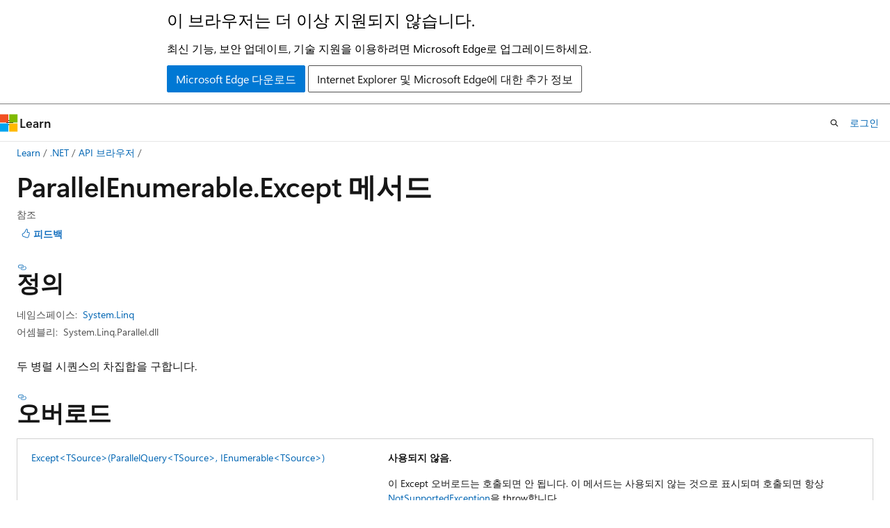

--- FILE ---
content_type: text/html
request_url: https://learn.microsoft.com/ko-kr/dotnet/api/system.linq.parallelenumerable.except?view=net-6.0
body_size: 97067
content:
 <!DOCTYPE html>
		<html
			class="layout layout-holy-grail   show-table-of-contents reference show-breadcrumb default-focus"
			lang="ko-kr"
			dir="ltr"
			data-authenticated="false"
			data-auth-status-determined="false"
			data-target="docs"
			x-ms-format-detection="none"
		>
			
		<head>
			<title>ParallelEnumerable.Except 메서드 (System.Linq) | Microsoft Learn</title>
			<meta charset="utf-8" />
			<meta name="viewport" content="width=device-width, initial-scale=1.0" />
			<meta name="color-scheme" content="light dark" />

			<meta name="description" content="두 병렬 시퀀스의 차집합을 구합니다. " />
			<link rel="canonical" href="https://learn.microsoft.com/ko-kr/dotnet/api/system.linq.parallelenumerable.except?view=net-8.0" /> 

			<!-- Non-customizable open graph and sharing-related metadata -->
			<meta name="twitter:card" content="summary_large_image" />
			<meta name="twitter:site" content="@MicrosoftLearn" />
			<meta property="og:type" content="website" />
			<meta property="og:image:alt" content="Microsoft Learn" />
			<meta property="og:image" content="https://learn.microsoft.com/en-us/media/open-graph-image.png" />
			<!-- Page specific open graph and sharing-related metadata -->
			<meta property="og:title" content="ParallelEnumerable.Except 메서드 (System.Linq)" />
			<meta property="og:url" content="https://learn.microsoft.com/ko-kr/dotnet/api/system.linq.parallelenumerable.except?view=net-8.0" />
			<meta property="og:description" content="두 병렬 시퀀스의 차집합을 구합니다. " />
			<meta name="platform_id" content="ea4464fa-2371-ed48-6a50-175694c79791" /> <meta name="scope" content=".NET" />
			<meta name="locale" content="ko-kr" />
			 <meta name="adobe-target" content="true" /> 
			<meta name="uhfHeaderId" content="MSDocsHeader-DotNet" />

			<meta name="page_type" content="dotnet" />

			<!--page specific meta tags-->
			

			<!-- custom meta tags -->
			
		<meta name="monikers" content="dotnet-uwp-10.0" />
	
		<meta name="monikers" content="netcore-1.0" />
	
		<meta name="monikers" content="netcore-1.1" />
	
		<meta name="monikers" content="netstandard-2.0" />
	
		<meta name="monikers" content="netcore-2.0" />
	
		<meta name="monikers" content="netcore-2.1" />
	
		<meta name="monikers" content="netstandard-2.1" />
	
		<meta name="monikers" content="netcore-2.2" />
	
		<meta name="monikers" content="netcore-3.0" />
	
		<meta name="monikers" content="netframework-4.0" />
	
		<meta name="monikers" content="netframework-4.5" />
	
		<meta name="monikers" content="netframework-4.5.1" />
	
		<meta name="monikers" content="netframework-4.5.2" />
	
		<meta name="monikers" content="netframework-4.6" />
	
		<meta name="monikers" content="netframework-4.6.1" />
	
		<meta name="monikers" content="netframework-4.6.2" />
	
		<meta name="monikers" content="netframework-4.7" />
	
		<meta name="monikers" content="netframework-4.7.1" />
	
		<meta name="monikers" content="netframework-4.7.2" />
	
		<meta name="monikers" content="netframework-4.8" />
	
		<meta name="monikers" content="netframework-4.8.1" />
	
		<meta name="monikers" content="netcore-3.1" />
	
		<meta name="monikers" content="net-5.0" />
	
		<meta name="monikers" content="net-6.0" />
	
		<meta name="monikers" content="net-7.0" />
	
		<meta name="monikers" content="net-8.0" />
	
		<meta name="monikers" content="net-9.0" />
	
		<meta name="namespace" content="System.Linq" />
	
		<meta name="schema" content="NetMember" />
	
		<meta name="uid" content="System.Linq.ParallelEnumerable.Except*" />
	
		<meta name="ms.translationtype" content="MT" />
	
		<meta name="ms.contentlocale" content="ko-kr" />
	
		<meta name="loc_version" content="2024-04-16T21:38:08.5123544Z" />
	
		<meta name="loc_source_id" content="Github-111510915#live" />
	
		<meta name="loc_file_id" content="Github-111510915.live.VS.dotnet-api-docs.xml/System.Linq/ParallelEnumerable.xml.7817eabced16e34be371be91b7dc11e7" />
	
		<meta name="APILocation" content="System.Linq.Parallel.dll" />
	
		<meta name="APILocation" content="System.Core.dll" />
	
		<meta name="APILocation" content="netstandard.dll" />
	
		<meta name="APIName" content="System.Linq.ParallelEnumerable.Except" />
	
		<meta name="APIType" content="Assembly" />
	
		<meta name="apiPlatform" content="dotnet" />
	
		<meta name="author" content="dotnet-bot" />
	
		<meta name="breadcrumb_path" content="/dotnet/breadcrumb/toc.json" />
	
		<meta name="default_moniker" content="net-8.0" />
	
		<meta name="depot_name" content="VS.dotnet-api-docs" />
	
		<meta name="document_id" content="963404ae-ca09-932f-4b35-f6bc87c22afc" />
	
		<meta name="document_version_independent_id" content="eb19169b-ef6c-6e2f-d4fe-da4d4727dc6f" />
	
		<meta name="feedback_help_link_type" content="get-help-at-qna" />
	
		<meta name="feedback_help_link_url" content="https://learn.microsoft.com/answers/tags/97/dotnet" />
	
		<meta name="feedback_product_url" content="https://aka.ms/feedback/report?space=61" />
	
		<meta name="feedback_system" content="OpenSource" />
	
		<meta name="git_commit_id" content="f7b1be9b0a241b8d3ddafbb97616751415ded9dd" />
	
		<meta name="gitcommit" content="https://github.com/dotnet/dotnet-api-docs/blob/f7b1be9b0a241b8d3ddafbb97616751415ded9dd/xml/System.Linq/ParallelEnumerable.xml" />
	
		<meta name="ms.author" content="dotnetcontent" />
	
		<meta name="ms.date" content="2023-05-16T00:00:00Z" />
	
		<meta name="ms.service" content="dotnet-api" />
	
		<meta name="ms.subservice" content="system.linq" />
	
		<meta name="ms.topic" content="reference" />
	
		<meta name="original_content_git_url" content="https://github.com/dotnet/dotnet-api-docs/blob/live/xml/System.Linq/ParallelEnumerable.xml" />
	
		<meta name="products" content="https://authoring-docs-microsoft.poolparty.biz/devrel/7696cda6-0510-47f6-8302-71bb5d2e28cf" />
	
		<meta name="recommendations" content="true" />
	
		<meta name="site_name" content="Docs" />
	
		<meta name="TopicType" content="apiref" />
	
		<meta name="updated_at" content="2025-02-09T06:04:00Z" />
	
		<meta name="page_kind" content="method" />
	
		<meta name="ms.assetid" content="System.Linq.ParallelEnumerable.Except*" />
	
		<meta name="toc_rel" content="_splitted/system.linq/toc.json" />
	
		<meta name="search.mshattr.devlang" content="csharp vb fsharp cpp" />
	
		<meta name="asset_id" content="api/system.linq.parallelenumerable.except" />
	
		<meta name="item_type" content="Content" />
	
		<meta name="github_feedback_content_git_url" content="https://github.com/dotnet/dotnet-api-docs/blob/main/xml/System.Linq/ParallelEnumerable.xml" />
	 
		<meta name="cmProducts" content="https://authoring-docs-microsoft.poolparty.biz/devrel/7696cda6-0510-47f6-8302-71bb5d2e28cf" data-source="generated" />
	
		<meta name="spProducts" content="https://authoring-docs-microsoft.poolparty.biz/devrel/69c76c32-967e-4c65-b89a-74cc527db725" data-source="generated" />
	

			<!-- assets and js globals -->
			
			<link rel="stylesheet" href="/static/assets/0.4.03301.7415-7dd881c1/styles/site-ltr.css" />
			
			<link rel="preconnect" href="//mscom.demdex.net" crossorigin />
						<link rel="dns-prefetch" href="//target.microsoft.com" />
						<link rel="dns-prefetch" href="//microsoftmscompoc.tt.omtrdc.net" />
						<link
							rel="preload"
							as="script"
							href="/static/third-party/adobe-target/at-js/2.9.0/at.js"
							integrity="sha384-l4AKhsU8cUWSht4SaJU5JWcHEWh1m4UTqL08s6b/hqBLAeIDxTNl+AMSxTLx6YMI"
							crossorigin="anonymous"
							id="adobe-target-script"
							type="application/javascript"
						/>
			<script src="https://wcpstatic.microsoft.com/mscc/lib/v2/wcp-consent.js"></script>
			<script src="https://js.monitor.azure.com/scripts/c/ms.jsll-4.min.js"></script>
			<script src="/_themes/docs.theme/master/ko-kr/_themes/global/deprecation.js"></script>

			<!-- msdocs global object -->
			<script id="msdocs-script">
		var msDocs = {
  "environment": {
    "accessLevel": "online",
    "azurePortalHostname": "portal.azure.com",
    "reviewFeatures": false,
    "supportLevel": "production",
    "systemContent": true,
    "siteName": "learn",
    "legacyHosting": false
  },
  "data": {
    "contentLocale": "ko-kr",
    "contentDir": "ltr",
    "userLocale": "ko-kr",
    "userDir": "ltr",
    "pageTemplate": "Reference",
    "brand": "",
    "context": {},
    "standardFeedback": false,
    "showFeedbackReport": false,
    "feedbackHelpLinkType": "get-help-at-qna",
    "feedbackHelpLinkUrl": "https://learn.microsoft.com/answers/tags/97/dotnet",
    "feedbackSystem": "OpenSource",
    "feedbackGitHubRepo": "dotnet/dotnet-api-docs",
    "feedbackProductUrl": "https://aka.ms/feedback/report?space=61",
    "extendBreadcrumb": false,
    "isEditDisplayable": false,
    "isPrivateUnauthorized": false,
    "hideViewSource": false,
    "isPermissioned": false,
    "hasRecommendations": false,
    "contributors": [
      {
        "name": "gewarren",
        "url": "https://github.com/gewarren"
      },
      {
        "name": "carlossanlop",
        "url": "https://github.com/carlossanlop"
      },
      {
        "name": "live1206",
        "url": "https://github.com/live1206"
      },
      {
        "name": "BillWagner",
        "url": "https://github.com/BillWagner"
      },
      {
        "name": "mairaw",
        "url": "https://github.com/mairaw"
      },
      {
        "name": "stephentoub",
        "url": "https://github.com/stephentoub"
      },
      {
        "name": "VSC-Service-Account",
        "url": "https://github.com/VSC-Service-Account"
      },
      {
        "name": "Youssef1313",
        "url": "https://github.com/Youssef1313"
      },
      {
        "name": "nschonni",
        "url": "https://github.com/nschonni"
      },
      {
        "name": "yishengjin1413",
        "url": "https://github.com/yishengjin1413"
      },
      {
        "name": "dend",
        "url": "https://github.com/dend"
      },
      {
        "name": "TianqiZhang",
        "url": "https://github.com/TianqiZhang"
      }
    ],
    "defaultDevLang": "csharp",
    "openSourceFeedbackIssueUrl": "https://github.com/dotnet/dotnet-api-docs/issues/new",
    "openSourceFeedbackIssueTitle": ""
  },
  "functions": {}
};;
	</script>

			<!-- base scripts, msdocs global should be before this -->
			<script src="/static/assets/0.4.03301.7415-7dd881c1/scripts/ko-kr/index-docs.js"></script>
			

			<!-- json-ld -->
			
		</head>
	
			<body
				id="body"
				data-bi-name="body"
				class="layout-body "
				lang="ko-kr"
				dir="ltr"
			>
				<header class="layout-body-header">
		<div class="header-holder has-default-focus">
			
		<a
			href="#main"
			
			style="z-index: 1070"
			class="outline-color-text visually-hidden-until-focused position-fixed inner-focus focus-visible top-0 left-0 right-0 padding-xs text-align-center background-color-body"
			
		>
			주요 콘텐츠로 건너뛰기
		</a>
	
		<a
			href="#side-doc-outline"
			
			style="z-index: 1070"
			class="outline-color-text visually-hidden-until-focused position-fixed inner-focus focus-visible top-0 left-0 right-0 padding-xs text-align-center background-color-body"
			
		>
			페이지 내 탐색으로 건너뛰기
		</a>
	
		<a
			href="#"
			data-skip-to-ask-learn
			style="z-index: 1070"
			class="outline-color-text visually-hidden-until-focused position-fixed inner-focus focus-visible top-0 left-0 right-0 padding-xs text-align-center background-color-body"
			hidden
		>
			Ask Learn 채팅 환경으로 건너뛰기
		</a>
	

			<div hidden id="cookie-consent-holder" data-test-id="cookie-consent-container"></div>
			<!-- Unsupported browser warning -->
			<div
				id="unsupported-browser"
				style="background-color: white; color: black; padding: 16px; border-bottom: 1px solid grey;"
				hidden
			>
				<div style="max-width: 800px; margin: 0 auto;">
					<p style="font-size: 24px">이 브라우저는 더 이상 지원되지 않습니다.</p>
					<p style="font-size: 16px; margin-top: 16px;">
						최신 기능, 보안 업데이트, 기술 지원을 이용하려면 Microsoft Edge로 업그레이드하세요.
					</p>
					<div style="margin-top: 12px;">
						<a
							href="https://go.microsoft.com/fwlink/p/?LinkID=2092881 "
							style="background-color: #0078d4; border: 1px solid #0078d4; color: white; padding: 6px 12px; border-radius: 2px; display: inline-block;"
						>
							Microsoft Edge 다운로드
						</a>
						<a
							href="https://learn.microsoft.com/en-us/lifecycle/faq/internet-explorer-microsoft-edge"
							style="background-color: white; padding: 6px 12px; border: 1px solid #505050; color: #171717; border-radius: 2px; display: inline-block;"
						>
							Internet Explorer 및 Microsoft Edge에 대한 추가 정보
						</a>
					</div>
				</div>
			</div>
			<!-- site header -->
			<header
				id="ms--site-header"
				data-test-id="site-header-wrapper"
				role="banner"
				itemscope="itemscope"
				itemtype="http://schema.org/Organization"
			>
				<div
					id="ms--mobile-nav"
					class="site-header display-none-tablet padding-inline-none gap-none"
					data-bi-name="mobile-header"
					data-test-id="mobile-header"
				></div>
				<div
					id="ms--primary-nav"
					class="site-header display-none display-flex-tablet"
					data-bi-name="L1-header"
					data-test-id="primary-header"
				></div>
				<div
					id="ms--secondary-nav"
					class="site-header display-none display-flex-tablet"
					data-bi-name="L2-header"
					data-test-id="secondary-header"
					
				></div>
			</header>
			
		<!-- banner -->
		<div data-banner>
			<div id="disclaimer-holder"></div>
			
		</div>
		<!-- banner end -->
	
		</div>
	</header>
				 <section
					id="layout-body-menu"
					class="layout-body-menu display-flex"
					data-bi-name="menu"
			  >
					
		<div
			id="left-container"
			class="left-container display-none display-block-tablet padding-inline-sm padding-bottom-sm width-full"
			data-toc-container="true"
		>
			<!-- Regular TOC content (default) -->
			<div id="ms--toc-content" class="height-full">
				<nav
					id="affixed-left-container"
					class="margin-top-sm-tablet position-sticky display-flex flex-direction-column"
					aria-label="기본"
					data-bi-name="left-toc"
					role="navigation"
				></nav>
			</div>
			<!-- Collapsible TOC content (hidden by default) -->
			<div id="ms--toc-content-collapsible" class="height-full" hidden>
				<nav
					id="affixed-left-container"
					class="margin-top-sm-tablet position-sticky display-flex flex-direction-column"
					aria-label="기본"
					data-bi-name="left-toc"
					role="navigation"
				>
					<div
						id="ms--collapsible-toc-header"
						class="display-flex justify-content-flex-end margin-bottom-xxs"
					>
						<button
							type="button"
							class="button button-clear inner-focus"
							data-collapsible-toc-toggle
							aria-expanded="true"
							aria-controls="ms--collapsible-toc-content"
							aria-label="목차"
						>
							<span class="icon font-size-h4" aria-hidden="true">
								<span class="docon docon-panel-left-contract"></span>
							</span>
						</button>
					</div>
				</nav>
			</div>
		</div>
	
			  </section>

				<main
					id="main"
					role="main"
					class="layout-body-main "
					data-bi-name="content"
					lang="ko-kr"
					dir="ltr"
				>
					
			<div
		id="ms--content-header"
		class="content-header default-focus border-bottom-none"
		data-bi-name="content-header"
	>
		<div class="content-header-controls margin-xxs margin-inline-sm-tablet">
			<button
				type="button"
				class="contents-button button button-sm margin-right-xxs"
				data-bi-name="contents-expand"
				aria-haspopup="true"
				data-contents-button
			>
				<span class="icon" aria-hidden="true"><span class="docon docon-menu"></span></span>
				<span class="contents-expand-title"> 목차 </span>
			</button>
			<button
				type="button"
				class="ap-collapse-behavior ap-expanded button button-sm"
				data-bi-name="ap-collapse"
				aria-controls="action-panel"
			>
				<span class="icon" aria-hidden="true"><span class="docon docon-exit-mode"></span></span>
				<span>편집기 모드 종료</span>
			</button>
		</div>
	</div>
			<div data-main-column class="padding-sm padding-top-none padding-top-sm-tablet">
				<div>
					
		<div id="article-header" class="background-color-body margin-bottom-xs display-none-print">
			<div class="display-flex align-items-center justify-content-space-between">
				
		<details
			id="article-header-breadcrumbs-overflow-popover"
			class="popover"
			data-for="article-header-breadcrumbs"
		>
			<summary
				class="button button-clear button-primary button-sm inner-focus"
				aria-label="모든 이동 경로"
			>
				<span class="icon">
					<span class="docon docon-more"></span>
				</span>
			</summary>
			<div id="article-header-breadcrumbs-overflow" class="popover-content padding-none"></div>
		</details>

		<bread-crumbs
			id="article-header-breadcrumbs"
			role="group"
			aria-label="이동 경로"
			data-test-id="article-header-breadcrumbs"
			class="overflow-hidden flex-grow-1 margin-right-sm margin-right-md-tablet margin-right-lg-desktop margin-left-negative-xxs padding-left-xxs"
		></bread-crumbs>
	 
		<div
			id="article-header-page-actions"
			class="opacity-none margin-left-auto display-flex flex-wrap-no-wrap align-items-stretch"
		>
			
		<button
			class="button button-sm border-none inner-focus display-none-tablet flex-shrink-0 "
			data-bi-name="ask-learn-assistant-entry"
			data-test-id="ask-learn-assistant-modal-entry-mobile"
			data-ask-learn-modal-entry
			
			type="button"
			style="min-width: max-content;"
			aria-expanded="false"
			aria-label="Ask Learn"
			hidden
		>
			<span class="icon font-size-lg" aria-hidden="true">
				<span class="docon docon-chat-sparkle-fill gradient-ask-learn-logo"></span>
			</span>
		</button>
		<button
			class="button button-sm display-none display-inline-flex-tablet display-none-desktop flex-shrink-0 margin-right-xxs border-color-ask-learn "
			data-bi-name="ask-learn-assistant-entry"
			
			data-test-id="ask-learn-assistant-modal-entry-tablet"
			data-ask-learn-modal-entry
			type="button"
			style="min-width: max-content;"
			aria-expanded="false"
			hidden
		>
			<span class="icon font-size-lg" aria-hidden="true">
				<span class="docon docon-chat-sparkle-fill gradient-ask-learn-logo"></span>
			</span>
			<span>Ask Learn</span>
		</button>
		<button
			class="button button-sm display-none flex-shrink-0 display-inline-flex-desktop margin-right-xxs border-color-ask-learn "
			data-bi-name="ask-learn-assistant-entry"
			
			data-test-id="ask-learn-assistant-flyout-entry"
			data-ask-learn-flyout-entry
			data-flyout-button="toggle"
			type="button"
			style="min-width: max-content;"
			aria-expanded="false"
			aria-controls="ask-learn-flyout"
			hidden
		>
			<span class="icon font-size-lg" aria-hidden="true">
				<span class="docon docon-chat-sparkle-fill gradient-ask-learn-logo"></span>
			</span>
			<span>Ask Learn</span>
		</button>
	 
		<button
			type="button"
			id="ms--focus-mode-button"
			data-focus-mode
			data-bi-name="focus-mode-entry"
			class="button button-sm flex-shrink-0 margin-right-xxs display-none display-inline-flex-desktop"
		>
			<span class="icon font-size-lg" aria-hidden="true">
				<span class="docon docon-glasses"></span>
			</span>
			<span>포커스 모드</span>
		</button>
	 
		<div class="language dropdown display-flex align-items-center">
			<button
				type="button"
				class="dropdown-trigger button button-clear button-sm button-primary"
				aria-expanded="false"
				title="언어"
				data-bi-name="language"
			>
				<span class="lang-title align-self-flex-start" dir="ltr">언어</span>
				<span class="icon" aria-hidden="true">
					<span class="docon docon-chevron-down-light expanded-indicator"></span>
				</span>
			</button>
			<div class="language-selector dropdown-menu padding-xxs">
				<ul data-bi-name="language-links" dir="ltr">
					
			<li>
				<button
					type="button"
					class="button button-clear button-sm button-block"
					data-bi-name="lang-csharp"
					aria-pressed="false"
				>
					csharp
				</button>
			</li>
		
			<li>
				<button
					type="button"
					class="button button-clear button-sm button-block"
					data-bi-name="lang-vb"
					aria-pressed="false"
				>
					vb
				</button>
			</li>
		
			<li>
				<button
					type="button"
					class="button button-clear button-sm button-block"
					data-bi-name="lang-fsharp"
					aria-pressed="false"
				>
					fsharp
				</button>
			</li>
		
			<li>
				<button
					type="button"
					class="button button-clear button-sm button-block"
					data-bi-name="lang-cpp"
					aria-pressed="false"
				>
					cpp
				</button>
			</li>
		
				</ul>
			</div>
		</div>
	

			<details class="popover popover-right" id="article-header-page-actions-overflow">
				<summary
					class="justify-content-flex-start button button-clear button-sm button-primary inner-focus"
					aria-label="기타 작업"
					title="기타 작업"
				>
					<span class="icon" aria-hidden="true">
						<span class="docon docon-more-vertical"></span>
					</span>
				</summary>
				<div class="popover-content">
					
		<button
			data-page-action-item="overflow-mobile"
			type="button"
			class="button-block button-sm inner-focus button button-clear display-none-tablet justify-content-flex-start text-align-left"
			data-bi-name="contents-expand"
			data-contents-button
			data-popover-close
		>
			<span class="icon">
				<span class="docon docon-editor-list-bullet" aria-hidden="true"></span>
			</span>
			<span class="contents-expand-title">목차</span>
		</button>
	 
		<a
			id="lang-link-overflow"
			class="button-sm inner-focus button button-clear button-block justify-content-flex-start text-align-left"
			data-bi-name="language-toggle"
			data-page-action-item="overflow-all"
			data-check-hidden="true"
			data-read-in-link
			href="#"
			hidden
		>
			<span class="icon" aria-hidden="true" data-read-in-link-icon>
				<span class="docon docon-locale-globe"></span>
			</span>
			<span data-read-in-link-text>영어로 읽기</span>
		</a>
	 
		<button
			type="button"
			class="collection button button-clear button-sm button-block justify-content-flex-start text-align-left inner-focus"
			data-list-type="collection"
			data-bi-name="collection"
			data-page-action-item="overflow-all"
			data-check-hidden="true"
			data-popover-close
		>
			<span class="icon" aria-hidden="true">
				<span class="docon docon-circle-addition"></span>
			</span>
			<span class="collection-status">추가</span>
		</button>
	
					
		<button
			type="button"
			class="collection button button-block button-clear button-sm justify-content-flex-start text-align-left inner-focus"
			data-list-type="plan"
			data-bi-name="plan"
			data-page-action-item="overflow-all"
			data-check-hidden="true"
			data-popover-close
			hidden
		>
			<span class="icon" aria-hidden="true">
				<span class="docon docon-circle-addition"></span>
			</span>
			<span class="plan-status">계획에 추가</span>
		</button>
	  
					
		<hr class="margin-block-xxs" />
		<h4 class="font-size-sm padding-left-xxs">다음을 통해 공유</h4>
		
					<a
						class="button button-clear button-sm inner-focus button-block justify-content-flex-start text-align-left text-decoration-none share-facebook"
						data-bi-name="facebook"
						data-page-action-item="overflow-all"
						href="#"
					>
						<span class="icon color-primary" aria-hidden="true">
							<span class="docon docon-facebook-share"></span>
						</span>
						<span>Facebook</span>
					</a>

					<a
						href="#"
						class="button button-clear button-sm inner-focus button-block justify-content-flex-start text-align-left text-decoration-none share-twitter"
						data-bi-name="twitter"
						data-page-action-item="overflow-all"
					>
						<span class="icon color-text" aria-hidden="true">
							<span class="docon docon-xlogo-share"></span>
						</span>
						<span>x.com</span>
					</a>

					<a
						href="#"
						class="button button-clear button-sm inner-focus button-block justify-content-flex-start text-align-left text-decoration-none share-linkedin"
						data-bi-name="linkedin"
						data-page-action-item="overflow-all"
					>
						<span class="icon color-primary" aria-hidden="true">
							<span class="docon docon-linked-in-logo"></span>
						</span>
						<span>LinkedIn</span>
					</a>
					<a
						href="#"
						class="button button-clear button-sm inner-focus button-block justify-content-flex-start text-align-left text-decoration-none share-email"
						data-bi-name="email"
						data-page-action-item="overflow-all"
					>
						<span class="icon color-primary" aria-hidden="true">
							<span class="docon docon-mail-message"></span>
						</span>
						<span>메일</span>
					</a>
			  
	 
		<hr class="margin-block-xxs" />
		<button
			class="button button-block button-clear button-sm justify-content-flex-start text-align-left inner-focus"
			type="button"
			data-bi-name="print"
			data-page-action-item="overflow-all"
			data-popover-close
			data-print-page
			data-check-hidden="true"
		>
			<span class="icon color-primary" aria-hidden="true">
				<span class="docon docon-print"></span>
			</span>
			<span>인쇄</span>
		</button>
	
				</div>
			</details>
		</div>
	
			</div>
		</div>
	  
		<!-- privateUnauthorizedTemplate is hidden by default -->
		<div unauthorized-private-section data-bi-name="permission-content-unauthorized-private" hidden>
			<hr class="hr margin-top-xs margin-bottom-sm" />
			<div class="notification notification-info">
				<div class="notification-content">
					<p class="margin-top-none notification-title">
						<span class="icon">
							<span class="docon docon-exclamation-circle-solid" aria-hidden="true"></span>
						</span>
						<span>참고 항목</span>
					</p>
					<p class="margin-top-none authentication-determined not-authenticated">
						이 페이지에 액세스하려면 승인이 필요합니다. <a class="docs-sign-in" href="#" data-bi-name="permission-content-sign-in">로그인</a>하거나 <a  class="docs-change-directory" data-bi-name="permisson-content-change-directory">디렉터리 변경</a>을 시도할 수 있습니다.
					</p>
					<p class="margin-top-none authentication-determined authenticated">
						이 페이지에 액세스하려면 승인이 필요합니다. <a class="docs-change-directory" data-bi-name="permisson-content-change-directory">디렉터리 변경</a>을 시도할 수 있습니다.
					</p>
				</div>
			</div>
		</div>
	
					<div class="content"></div>
					 
		<div data-id="ai-summary" hidden>
			<div id="ms--ai-summary-cta" class="margin-top-xs display-flex align-items-center">
				<span class="icon" aria-hidden="true">
					<span class="docon docon-sparkle-fill gradient-text-vivid"></span>
				</span>
				<button
					id="ms--ai-summary"
					type="button"
					class="tag tag-sm tag-suggestion margin-left-xxs"
					data-test-id="ai-summary-cta"
					data-bi-name="ai-summary-cta"
					data-an="ai-summary"
				>
					<span class="ai-summary-cta-text">
						이 문서를 요약해 주세요.
					</span>
				</button>
			</div>
			<!-- Slot where the client will render the summary card after the user clicks the CTA -->
			<div id="ms--ai-summary-header" class="margin-top-xs"></div>
		</div>
	 
					<div class="content">
<h1>Parallel<wbr>Enumerable.<wbr>Except 메서드</h1>

<div class="display-flex-tablet justify-content-space-between-tablet">
	<ul class="metadata page-metadata align-items-center" data-bi-name="page info">
		<li>참조</li>
	</ul>
<div id="user-feedback" class="margin-block-xxs display-none-print" data-hide-on-archived="">
	<button id="user-feedback-button" data-test-id="conceptual-feedback-button" class="button button-sm button-clear button-primary" type="button" data-bi-name="user-feedback-button" data-user-feedback-button="">
		<span class="icon" aria-hidden="true">
			<span class="docon docon-like"></span>
		</span>
		<span>피드백</span>
	</button>
</div>
</div>

<nav id="center-doc-outline" class="doc-outline is-hidden-desktop display-none-print margin-bottom-sm" data-bi-name="intopic toc" aria-label="">
  <h2 class="title is-6 margin-block-xs"></h2>
</nav>
<h2 id="definition">정의</h2>

<div class="metadata">
		<dl class="attributeList">
			<dt>네임스페이스:</dt>
			<dd>
				<span class="break-text"> <a class="xref" href="system.linq?view=net-6.0" data-linktype="relative-path">System.Linq</a> </span>
			</dd>
		</dl>


		<dl class="attributeList" data-moniker=" dotnet-uwp-10.0 net-5.0 net-6.0 net-7.0 net-8.0 net-9.0 netcore-1.0 netcore-1.1 netcore-2.0 netcore-2.1 netcore-2.2 netcore-3.0 netcore-3.1 ">
			<dt>어셈블리:</dt><dd>System.Linq.Parallel.dll</dd>
		</dl>
		<dl class="attributeList" data-moniker=" netframework-4.0 netframework-4.5 netframework-4.5.1 netframework-4.5.2 netframework-4.6 netframework-4.6.1 netframework-4.6.2 netframework-4.7 netframework-4.7.1 netframework-4.7.2 netframework-4.8 netframework-4.8.1 ">
			<dt>어셈블리:</dt><dd>System.Core.dll</dd>
		</dl>
		<dl class="attributeList" data-moniker=" netstandard-2.0 netstandard-2.1 ">
			<dt>어셈블리:</dt><dd>netstandard.dll</dd>
		</dl>



</div><div class="alert is-primary is-hidden moniker-display-boilerplate">
    <p class="alert-title">
      <span class="docon docon-status-info-outline" aria-hidden="true"></span> 중요
    </p>
    <p>일부 정보는 릴리스되기 전에 상당 부분 수정될 수 있는 시험판 제품과 관련이 있습니다. Microsoft는 여기에 제공된 정보에 대해 어떠한 명시적이거나 묵시적인 보증도 하지 않습니다.</p>
</div>
	<div class="summaryHolder">
		<div class="summary clearFix has-text-wrap">
			<p>두 병렬 시퀀스의 차집합을 구합니다.</p>

		</div>
	</div>


    <h2>오버로드</h2>

    <table class="table">
		    <tbody><tr>
        			<td>
						<a class="xref" href="system.linq.parallelenumerable.except?view=net-6.0#system-linq-parallelenumerable-except-1(system-linq-parallelquery((-0))-system-collections-generic-ienumerable((-0)))" data-linktype="relative-path">Except&lt;TSource&gt;(ParallelQuery&lt;TSource&gt;, IEnumerable&lt;TSource&gt;)</a>
					</td>
					<td>
							<div data-moniker=" dotnet-uwp-10.0 net-5.0 net-6.0 net-7.0 net-8.0 net-9.0 netcore-1.0 netcore-1.1 netcore-2.0 netcore-2.1 netcore-2.2 netcore-3.0 netcore-3.1 netframework-4.0 netframework-4.5 netframework-4.5.1 netframework-4.5.2 netframework-4.6 netframework-4.6.1 netframework-4.6.2 netframework-4.7 netframework-4.7.1 netframework-4.7.2 netframework-4.8 netframework-4.8.1 netstandard-2.0 netstandard-2.1 ">
		<strong>사용되지 않음.</strong>
	</div>
<p>이 Except 오버로드는 호출되면 안 됩니다. 이 메서드는 사용되지 않는 것으로 표시되며 호출되면 항상 <a class="no-loc" href="system.notsupportedexception?view=net-6.0" data-linktype="relative-path">NotSupportedException</a>을 throw합니다.</p>


					</td>
        	</tr>
		    <tr>
        			<td>
						<a class="xref" href="system.linq.parallelenumerable.except?view=net-6.0#system-linq-parallelenumerable-except-1(system-linq-parallelquery((-0))-system-linq-parallelquery((-0)))" data-linktype="relative-path">Except&lt;TSource&gt;(ParallelQuery&lt;TSource&gt;, ParallelQuery&lt;TSource&gt;)</a>
					</td>
					<td>
						<p>기본 같음 비교자로 값을 비교하여 두 병렬 시퀀스의 차집합을 구합니다.</p>


					</td>
        	</tr>
		    <tr>
        			<td>
						<a class="xref" href="system.linq.parallelenumerable.except?view=net-6.0#system-linq-parallelenumerable-except-1(system-linq-parallelquery((-0))-system-collections-generic-ienumerable((-0))-system-collections-generic-iequalitycomparer((-0)))" data-linktype="relative-path">Except&lt;TSource&gt;(ParallelQuery&lt;TSource&gt;, IEnumerable&lt;TSource&gt;, IEqualityComparer&lt;TSource&gt;)</a>
					</td>
					<td>
							<div data-moniker=" dotnet-uwp-10.0 net-5.0 net-6.0 net-7.0 net-8.0 net-9.0 netcore-1.0 netcore-1.1 netcore-2.0 netcore-2.1 netcore-2.2 netcore-3.0 netcore-3.1 netframework-4.0 netframework-4.5 netframework-4.5.1 netframework-4.5.2 netframework-4.6 netframework-4.6.1 netframework-4.6.2 netframework-4.7 netframework-4.7.1 netframework-4.7.2 netframework-4.8 netframework-4.8.1 netstandard-2.0 netstandard-2.1 ">
		<strong>사용되지 않음.</strong>
	</div>
<p>이 Except 오버로드는 호출되면 안 됩니다. 이 메서드는 사용되지 않는 것으로 표시되며 호출되면 항상 <a class="no-loc" href="system.notsupportedexception?view=net-6.0" data-linktype="relative-path">NotSupportedException</a>을 throw합니다.</p>


					</td>
        	</tr>
		    <tr>
        			<td>
						<a class="xref" href="system.linq.parallelenumerable.except?view=net-6.0#system-linq-parallelenumerable-except-1(system-linq-parallelquery((-0))-system-linq-parallelquery((-0))-system-collections-generic-iequalitycomparer((-0)))" data-linktype="relative-path">Except&lt;TSource&gt;(ParallelQuery&lt;TSource&gt;, ParallelQuery&lt;TSource&gt;, IEqualityComparer&lt;TSource&gt;)</a>
					</td>
					<td>
						<p>지정된 <a class="no-loc" href="system.collections.generic.iequalitycomparer-1?view=net-6.0" data-linktype="relative-path">IEqualityComparer&lt;T&gt;</a>로 값을 비교하여 두 병렬 시퀀스의 차집합을 구합니다.</p>


					</td>
        	</tr>
    </tbody></table>



<div data-moniker=" dotnet-uwp-10.0 net-5.0 net-6.0 net-7.0 net-8.0 net-9.0 netcore-1.0 netcore-1.1 netcore-2.0 netcore-2.1 netcore-2.2 netcore-3.0 netcore-3.1 netframework-4.0 netframework-4.5 netframework-4.5.1 netframework-4.5.2 netframework-4.6 netframework-4.6.1 netframework-4.6.2 netframework-4.7 netframework-4.7.1 netframework-4.7.2 netframework-4.8 netframework-4.8.1 netstandard-2.0 netstandard-2.1 ">

<h2 id="system-linq-parallelenumerable-except-1(system-linq-parallelquery((-0))-system-collections-generic-ienumerable((-0)))" class="memberNameHolder">
	Except&lt;TSource&gt;(ParallelQuery&lt;TSource&gt;, IEnumerable&lt;TSource&gt;)
</h2>

<div class="memberInfo">
	<dl class="attributeList" data-moniker=" net-7.0 ">
		<dt>Source:</dt><dd><a href="https://github.com/dotnet/runtime/blob/d099f075e45d2aa6007a22b71b45a08758559f80/src/libraries/System.Linq.Parallel/src/System/Linq/ParallelEnumerable.cs#L4720C13-L4720C94" data-linktype="external">ParallelEnumerable.cs</a></dd>
	</dl>
	<dl class="attributeList" data-moniker=" net-8.0 ">
		<dt>Source:</dt><dd><a href="https://github.com/dotnet/runtime/blob/5535e31a712343a63f5d7d796cd874e563e5ac14/src/libraries/System.Linq.Parallel/src/System/Linq/ParallelEnumerable.cs#L4718C13-L4718C94" data-linktype="external">ParallelEnumerable.cs</a></dd>
	</dl>
	<dl class="attributeList" data-moniker=" net-9.0 ">
		<dt>Source:</dt><dd><a href="https://github.com/dotnet/runtime/blob/1d1bf92fcf43aa6981804dc53c5174445069c9e4/src/libraries/System.Linq.Parallel/src/System/Linq/ParallelEnumerable.cs#L4722C13-L4722C94" data-linktype="external">ParallelEnumerable.cs</a></dd>
	</dl>
    <div class="alert is-danger" data-moniker=" dotnet-uwp-10.0 net-5.0 net-6.0 net-7.0 net-8.0 net-9.0 netcore-1.0 netcore-1.1 netcore-2.0 netcore-2.1 netcore-2.2 netcore-3.0 netcore-3.1 netframework-4.0 netframework-4.5 netframework-4.5.1 netframework-4.5.2 netframework-4.6 netframework-4.6.1 netframework-4.6.2 netframework-4.7 netframework-4.7.1 netframework-4.7.2 netframework-4.8 netframework-4.8.1 netstandard-2.0 netstandard-2.1 ">
        <span aria-hidden="true" class="icon is-small">
	        <span class="docon docon-status-failure-outline"></span>
        </span>
        <div class="alert-title" style="display:inline-block"><p>주의</p></div>
            <p>The second data source of a binary operator must be of type System.Linq.ParallelQuery&lt;T&gt; rather than System.Collections.Generic.IEnumerable&lt;T&gt;. To fix this problem, use the AsParallel() extension method to convert the right data source to System.Linq.ParallelQuery&lt;T&gt;.</p>

    </div>

	<div class="summaryHolder">
		<div class="summary clearFix has-text-wrap">
			<p>이 Except 오버로드는 호출되면 안 됩니다. 이 메서드는 사용되지 않는 것으로 표시되며 호출되면 항상 <a class="no-loc" href="system.notsupportedexception?view=net-6.0" data-linktype="relative-path">NotSupportedException</a>을 throw합니다.</p>

		</div>
	</div>
	<pre class="wrap" data-moniker=" dotnet-uwp-10.0 net-5.0 net-6.0 net-7.0 net-8.0 net-9.0 netcore-1.0 netcore-1.1 netcore-2.0 netcore-2.1 netcore-2.2 netcore-3.0 netcore-3.1 netframework-4.0 netframework-4.5 netframework-4.5.1 netframework-4.5.2 netframework-4.6 netframework-4.6.1 netframework-4.6.2 netframework-4.7 netframework-4.7.1 netframework-4.7.2 netframework-4.8 netframework-4.8.1 netstandard-2.0 netstandard-2.1 "><code class="cpp lang-cpp" dir="ltr">public:
generic &lt;typename TSource&gt;
[System::Runtime::CompilerServices::Extension]
 static System::Linq::ParallelQuery&lt;TSource&gt; ^ Except(System::Linq::ParallelQuery&lt;TSource&gt; ^ first, System::Collections::Generic::IEnumerable&lt;TSource&gt; ^ second);</code></pre>
	<pre class="wrap" data-moniker=" dotnet-uwp-10.0 net-5.0 net-6.0 net-7.0 net-8.0 net-9.0 netcore-1.0 netcore-1.1 netcore-2.0 netcore-2.1 netcore-2.2 netcore-3.0 netcore-3.1 netframework-4.0 netframework-4.5 netframework-4.5.1 netframework-4.5.2 netframework-4.6 netframework-4.6.1 netframework-4.6.2 netframework-4.7 netframework-4.7.1 netframework-4.7.2 netframework-4.8 netframework-4.8.1 netstandard-2.0 netstandard-2.1 "><code class="csharp lang-csharp" dir="ltr">[System.Obsolete("The second data source of a binary operator must be of type System.Linq.ParallelQuery&lt;T&gt; rather than System.Collections.Generic.IEnumerable&lt;T&gt;. To fix this problem, use the AsParallel() extension method to convert the right data source to System.Linq.ParallelQuery&lt;T&gt;.")]
public static System.Linq.ParallelQuery&lt;TSource&gt; Except&lt;TSource&gt; (this System.Linq.ParallelQuery&lt;TSource&gt; first, System.Collections.Generic.IEnumerable&lt;TSource&gt; second);</code></pre>
	<pre class="wrap" data-moniker=" dotnet-uwp-10.0 net-5.0 net-6.0 net-7.0 net-8.0 net-9.0 netcore-1.0 netcore-1.1 netcore-2.0 netcore-2.1 netcore-2.2 netcore-3.0 netcore-3.1 netframework-4.0 netframework-4.5 netframework-4.5.1 netframework-4.5.2 netframework-4.6 netframework-4.6.1 netframework-4.6.2 netframework-4.7 netframework-4.7.1 netframework-4.7.2 netframework-4.8 netframework-4.8.1 netstandard-2.0 netstandard-2.1 "><code class="fsharp lang-fsharp" dir="ltr">[&lt;System.Obsolete("The second data source of a binary operator must be of type System.Linq.ParallelQuery&lt;T&gt; rather than System.Collections.Generic.IEnumerable&lt;T&gt;. To fix this problem, use the AsParallel() extension method to convert the right data source to System.Linq.ParallelQuery&lt;T&gt;.")&gt;]
static member Except : System.Linq.ParallelQuery&lt;'Source&gt; * seq&lt;'Source&gt; -&gt; System.Linq.ParallelQuery&lt;'Source&gt;</code></pre>
	<pre class="wrap" data-moniker=" dotnet-uwp-10.0 net-5.0 net-6.0 net-7.0 net-8.0 net-9.0 netcore-1.0 netcore-1.1 netcore-2.0 netcore-2.1 netcore-2.2 netcore-3.0 netcore-3.1 netframework-4.0 netframework-4.5 netframework-4.5.1 netframework-4.5.2 netframework-4.6 netframework-4.6.1 netframework-4.6.2 netframework-4.7 netframework-4.7.1 netframework-4.7.2 netframework-4.8 netframework-4.8.1 netstandard-2.0 netstandard-2.1 "><code class="vb lang-vb" dir="ltr">&lt;Extension()&gt;
Public Function Except(Of TSource) (first As ParallelQuery(Of TSource), second As IEnumerable(Of TSource)) As ParallelQuery(Of TSource)</code></pre>
    <h4 class="propertyInfoTitle stack">형식 매개 변수</h4>
    <div class="propertyInfo">
        <dl class="parameterList">
            <dt>
				TSource
            </dt>
            <dd>
			</dd>
        </dl>
			<p>이 형식 매개 변수는 사용되지 않습니다.</p>


    </div>
	<h4 class="propertyInfoTitle stack">매개 변수</h4>
	<div class="propertyInfo">
		<dl class="parameterList">
			<dt>
			
			<span data-moniker=" dotnet-uwp-10.0 net-5.0 net-6.0 net-7.0 net-8.0 net-9.0 netcore-1.0 netcore-1.1 netcore-2.0 netcore-2.1 netcore-2.2 netcore-3.0 netcore-3.1 netframework-4.0 netframework-4.5 netframework-4.5.1 netframework-4.5.2 netframework-4.6 netframework-4.6.1 netframework-4.6.2 netframework-4.7 netframework-4.7.1 netframework-4.7.2 netframework-4.8 netframework-4.8.1 netstandard-2.0 netstandard-2.1 ">first</span>
			</dt>
			<dd>
				<a href="system.linq.parallelquery-1?view=net-6.0" data-linktype="relative-path">ParallelQuery&lt;TSource&gt;</a>
				
			</dd>
		</dl>
		<p>이 매개 변수는 사용되지 않습니다.</p>

	</div>
	<div class="propertyInfo stack">
		<dl class="parameterList">
			<dt>
			
			<span data-moniker=" dotnet-uwp-10.0 net-5.0 net-6.0 net-7.0 net-8.0 net-9.0 netcore-1.0 netcore-1.1 netcore-2.0 netcore-2.1 netcore-2.2 netcore-3.0 netcore-3.1 netframework-4.0 netframework-4.5 netframework-4.5.1 netframework-4.5.2 netframework-4.6 netframework-4.6.1 netframework-4.6.2 netframework-4.7 netframework-4.7.1 netframework-4.7.2 netframework-4.8 netframework-4.8.1 netstandard-2.0 netstandard-2.1 ">second</span>
			</dt>
			<dd>
				<a href="system.collections.generic.ienumerable-1?view=net-6.0" data-linktype="relative-path">IEnumerable</a>&lt;TSource&gt;
				
			</dd>
		</dl>
		<p>이 매개 변수는 사용되지 않습니다.</p>

	</div>
	<h4 class="propertyInfoTitle stack">반환</h4>



	<div class="propertyInfo">
		<a href="system.linq.parallelquery-1?view=net-6.0" data-linktype="relative-path">ParallelQuery&lt;TSource&gt;</a>
		
	</div>

	<p>이 오버로드는 항상 <a class="no-loc" href="system.notsupportedexception?view=net-6.0" data-linktype="relative-path">NotSupportedException</a>을 throw합니다.</p>


	<dl class="attributeList stack">
		<dt>특성</dt>
		<dd>
			<div class="cdlHolder">
					<span class="cdl break-text">
						<a class="xref" href="system.obsoleteattribute?view=net-6.0" title="System.ObsoleteAttribute" data-linktype="relative-path">ObsoleteAttribute</a></span>
			</div>
		</dd>
	</dl>

	<h4 class="propertyInfoTitle stack">예외</h4>
		<div class="propertyInfo">
		    <div class="subtle">
			    <a href="system.notsupportedexception?view=net-6.0" data-linktype="relative-path">NotSupportedException</a>
		    </div>
		    <p>이 메서드가 호출될 때 발생하는 예외입니다.</p>

		</div>


    	<h3>설명</h3>
    	<p>이 오버로드는 형식의 왼쪽 데이터 원본과 형식 <a href="system.linq.parallelquery-1?view=net-6.0" class="no-loc" data-linktype="relative-path">ParallelQuery&lt;TSource&gt;</a> 의 올바른 데이터 <a href="system.collections.generic.ienumerable-1?view=net-6.0" class="no-loc" data-linktype="relative-path">IEnumerable&lt;T&gt;</a>원본인 Except의 사용을 허용하지 않습니다. 그렇지 않으면 Except 연산자는 병렬 구현에 바인딩된 것처럼 보이지만 실제로는 순차적 구현에 바인딩됩니다.</p>





    	<h3>추가 정보</h3>
    	<ul>
<li>
              <a href="/ko-kr/dotnet/standard/parallel-programming/parallel-linq-plinq" data-linktype="absolute-path">PLINQ(병렬 LINQ)</a></li>
</ul>

  <div>
  <h3>적용 대상</h3>
  <details>
    <summary class="margin-bottom-xs">
    </summary>
    <div class="table-wrapper moniker-applies-to-overloadmember">
      <table class="table table-complex has-row-header-background">
        <thead>
        </thead>
      </table>
    </div>
  </details>
</div>
</div>

</div><div data-moniker=" dotnet-uwp-10.0 net-5.0 net-6.0 net-7.0 net-8.0 net-9.0 netcore-1.0 netcore-1.1 netcore-2.0 netcore-2.1 netcore-2.2 netcore-3.0 netcore-3.1 netframework-4.0 netframework-4.5 netframework-4.5.1 netframework-4.5.2 netframework-4.6 netframework-4.6.1 netframework-4.6.2 netframework-4.7 netframework-4.7.1 netframework-4.7.2 netframework-4.8 netframework-4.8.1 netstandard-2.0 netstandard-2.1 ">

<h2 id="system-linq-parallelenumerable-except-1(system-linq-parallelquery((-0))-system-linq-parallelquery((-0)))" class="memberNameHolder">
	Except&lt;TSource&gt;(ParallelQuery&lt;TSource&gt;, ParallelQuery&lt;TSource&gt;)
</h2>

<div class="memberInfo">
	<dl class="attributeList" data-moniker=" net-7.0 ">
		<dt>Source:</dt><dd><a href="https://github.com/dotnet/runtime/blob/d099f075e45d2aa6007a22b71b45a08758559f80/src/libraries/System.Linq.Parallel/src/System/Linq/ParallelEnumerable.cs#L4698C13-L4698C48" data-linktype="external">ParallelEnumerable.cs</a></dd>
	</dl>
	<dl class="attributeList" data-moniker=" net-8.0 ">
		<dt>Source:</dt><dd><a href="https://github.com/dotnet/runtime/blob/5535e31a712343a63f5d7d796cd874e563e5ac14/src/libraries/System.Linq.Parallel/src/System/Linq/ParallelEnumerable.cs#L4696C13-L4696C48" data-linktype="external">ParallelEnumerable.cs</a></dd>
	</dl>
	<dl class="attributeList" data-moniker=" net-9.0 ">
		<dt>Source:</dt><dd><a href="https://github.com/dotnet/runtime/blob/1d1bf92fcf43aa6981804dc53c5174445069c9e4/src/libraries/System.Linq.Parallel/src/System/Linq/ParallelEnumerable.cs#L4700C13-L4700C48" data-linktype="external">ParallelEnumerable.cs</a></dd>
	</dl>

	<div class="summaryHolder">
		<div class="summary clearFix has-text-wrap">
			<p>기본 같음 비교자로 값을 비교하여 두 병렬 시퀀스의 차집합을 구합니다.</p>

		</div>
	</div>
	<pre class="wrap" data-moniker=" dotnet-uwp-10.0 net-5.0 net-6.0 net-7.0 net-8.0 net-9.0 netcore-1.0 netcore-1.1 netcore-2.0 netcore-2.1 netcore-2.2 netcore-3.0 netcore-3.1 netframework-4.0 netframework-4.5 netframework-4.5.1 netframework-4.5.2 netframework-4.6 netframework-4.6.1 netframework-4.6.2 netframework-4.7 netframework-4.7.1 netframework-4.7.2 netframework-4.8 netframework-4.8.1 netstandard-2.0 netstandard-2.1 "><code class="cpp lang-cpp" dir="ltr">public:
generic &lt;typename TSource&gt;
[System::Runtime::CompilerServices::Extension]
 static System::Linq::ParallelQuery&lt;TSource&gt; ^ Except(System::Linq::ParallelQuery&lt;TSource&gt; ^ first, System::Linq::ParallelQuery&lt;TSource&gt; ^ second);</code></pre>
	<pre class="wrap" data-moniker=" dotnet-uwp-10.0 net-5.0 net-6.0 net-7.0 net-8.0 net-9.0 netcore-1.0 netcore-1.1 netcore-2.0 netcore-2.1 netcore-2.2 netcore-3.0 netcore-3.1 netframework-4.0 netframework-4.5 netframework-4.5.1 netframework-4.5.2 netframework-4.6 netframework-4.6.1 netframework-4.6.2 netframework-4.7 netframework-4.7.1 netframework-4.7.2 netframework-4.8 netframework-4.8.1 netstandard-2.0 netstandard-2.1 "><code class="csharp lang-csharp" dir="ltr">public static System.Linq.ParallelQuery&lt;TSource&gt; Except&lt;TSource&gt; (this System.Linq.ParallelQuery&lt;TSource&gt; first, System.Linq.ParallelQuery&lt;TSource&gt; second);</code></pre>
	<pre class="wrap" data-moniker=" dotnet-uwp-10.0 net-5.0 net-6.0 net-7.0 net-8.0 net-9.0 netcore-1.0 netcore-1.1 netcore-2.0 netcore-2.1 netcore-2.2 netcore-3.0 netcore-3.1 netframework-4.0 netframework-4.5 netframework-4.5.1 netframework-4.5.2 netframework-4.6 netframework-4.6.1 netframework-4.6.2 netframework-4.7 netframework-4.7.1 netframework-4.7.2 netframework-4.8 netframework-4.8.1 netstandard-2.0 netstandard-2.1 "><code class="fsharp lang-fsharp" dir="ltr">static member Except : System.Linq.ParallelQuery&lt;'Source&gt; * System.Linq.ParallelQuery&lt;'Source&gt; -&gt; System.Linq.ParallelQuery&lt;'Source&gt;</code></pre>
	<pre class="wrap" data-moniker=" dotnet-uwp-10.0 net-5.0 net-6.0 net-7.0 net-8.0 net-9.0 netcore-1.0 netcore-1.1 netcore-2.0 netcore-2.1 netcore-2.2 netcore-3.0 netcore-3.1 netframework-4.0 netframework-4.5 netframework-4.5.1 netframework-4.5.2 netframework-4.6 netframework-4.6.1 netframework-4.6.2 netframework-4.7 netframework-4.7.1 netframework-4.7.2 netframework-4.8 netframework-4.8.1 netstandard-2.0 netstandard-2.1 "><code class="vb lang-vb" dir="ltr">&lt;Extension()&gt;
Public Function Except(Of TSource) (first As ParallelQuery(Of TSource), second As ParallelQuery(Of TSource)) As ParallelQuery(Of TSource)</code></pre>
    <h4 class="propertyInfoTitle stack">형식 매개 변수</h4>
    <div class="propertyInfo">
        <dl class="parameterList">
            <dt>
				TSource
            </dt>
            <dd>
			</dd>
        </dl>
			<p>입력 시퀀스 요소의 형식입니다.</p>


    </div>
	<h4 class="propertyInfoTitle stack">매개 변수</h4>
	<div class="propertyInfo">
		<dl class="parameterList">
			<dt>
			
			<span data-moniker=" dotnet-uwp-10.0 net-5.0 net-6.0 net-7.0 net-8.0 net-9.0 netcore-1.0 netcore-1.1 netcore-2.0 netcore-2.1 netcore-2.2 netcore-3.0 netcore-3.1 netframework-4.0 netframework-4.5 netframework-4.5.1 netframework-4.5.2 netframework-4.6 netframework-4.6.1 netframework-4.6.2 netframework-4.7 netframework-4.7.1 netframework-4.7.2 netframework-4.8 netframework-4.8.1 netstandard-2.0 netstandard-2.1 ">first</span>
			</dt>
			<dd>
				<a href="system.linq.parallelquery-1?view=net-6.0" data-linktype="relative-path">ParallelQuery&lt;TSource&gt;</a>
				
			</dd>
		</dl>
		<p>
              <code data-dev-comment-type="paramref">second</code>에 없는 요소를 반환할 시퀀스입니다.</p>

	</div>
	<div class="propertyInfo stack">
		<dl class="parameterList">
			<dt>
			
			<span data-moniker=" dotnet-uwp-10.0 net-5.0 net-6.0 net-7.0 net-8.0 net-9.0 netcore-1.0 netcore-1.1 netcore-2.0 netcore-2.1 netcore-2.2 netcore-3.0 netcore-3.1 netframework-4.0 netframework-4.5 netframework-4.5.1 netframework-4.5.2 netframework-4.6 netframework-4.6.1 netframework-4.6.2 netframework-4.7 netframework-4.7.1 netframework-4.7.2 netframework-4.8 netframework-4.8.1 netstandard-2.0 netstandard-2.1 ">second</span>
			</dt>
			<dd>
				<a href="system.linq.parallelquery-1?view=net-6.0" data-linktype="relative-path">ParallelQuery&lt;TSource&gt;</a>
				
			</dd>
		</dl>
		<p>첫 번째 시퀀스에 요소가 있는 경우 반환되는 시퀀스에서 해당 요소를 제거할 시퀀스입니다.</p>

	</div>
	<h4 class="propertyInfoTitle stack">반환</h4>



	<div class="propertyInfo">
		<a href="system.linq.parallelquery-1?view=net-6.0" data-linktype="relative-path">ParallelQuery&lt;TSource&gt;</a>
		
	</div>

	<p>두 시퀀스 요소의 차집합이 들어 있는 시퀀스입니다.</p>



	<h4 class="propertyInfoTitle stack">예외</h4>
		<div class="propertyInfo">
		    <div class="subtle">
			    <a href="system.argumentnullexception?view=net-6.0" data-linktype="relative-path">ArgumentNullException</a>
		    </div>
		    <p>
              <code data-dev-comment-type="paramref">first</code> 또는 <code data-dev-comment-type="paramref">second</code>가 null 참조(Visual Basic의 경우 Nothing)인 경우</p>

		</div>
		<div class="propertyInfo stack">
		    <div class="subtle">
			    <a href="system.operationcanceledexception?view=net-6.0" data-linktype="relative-path">OperationCanceledException</a>
		    </div>
		    <p>
              <a class="no-loc" href="system.linq.parallelenumerable.withcancellation?view=net-6.0#system-linq-parallelenumerable-withcancellation-1(system-linq-parallelquery((-0))-system-threading-cancellationtoken)" data-linktype="relative-path">WithCancellation&lt;TSource&gt;(ParallelQuery&lt;TSource&gt;, CancellationToken)</a> 통해 전달된 토큰으로 쿼리가 취소된 경우</p>

		</div>
		<div class="propertyInfo stack">
		    <div class="subtle">
			    <a href="system.aggregateexception?view=net-6.0" data-linktype="relative-path">AggregateException</a>
		    </div>
		    <p>쿼리를 확인하는 동안 하나 이상의 예외가 발생했습니다.</p>

		</div>






    	<h3>추가 정보</h3>
    	<ul>
<li>
              <a href="/ko-kr/dotnet/standard/parallel-programming/parallel-linq-plinq" data-linktype="absolute-path">PLINQ(병렬 LINQ)</a></li>
</ul>

  <div>
  <h3>적용 대상</h3>
  <details>
    <summary class="margin-bottom-xs">
    </summary>
    <div class="table-wrapper moniker-applies-to-overloadmember">
      <table class="table table-complex has-row-header-background">
        <thead>
        </thead>
      </table>
    </div>
  </details>
</div>
</div>

</div><div data-moniker=" dotnet-uwp-10.0 net-5.0 net-6.0 net-7.0 net-8.0 net-9.0 netcore-1.0 netcore-1.1 netcore-2.0 netcore-2.1 netcore-2.2 netcore-3.0 netcore-3.1 netframework-4.0 netframework-4.5 netframework-4.5.1 netframework-4.5.2 netframework-4.6 netframework-4.6.1 netframework-4.6.2 netframework-4.7 netframework-4.7.1 netframework-4.7.2 netframework-4.8 netframework-4.8.1 netstandard-2.0 netstandard-2.1 ">

<h2 id="system-linq-parallelenumerable-except-1(system-linq-parallelquery((-0))-system-collections-generic-ienumerable((-0))-system-collections-generic-iequalitycomparer((-0)))" class="memberNameHolder">
	Except&lt;TSource&gt;(ParallelQuery&lt;TSource&gt;, IEnumerable&lt;TSource&gt;, IEqualityComparer&lt;TSource&gt;)
</h2>

<div class="memberInfo">
	<dl class="attributeList" data-moniker=" net-7.0 ">
		<dt>Source:</dt><dd><a href="https://github.com/dotnet/runtime/blob/d099f075e45d2aa6007a22b71b45a08758559f80/src/libraries/System.Linq.Parallel/src/System/Linq/ParallelEnumerable.cs#L4767C13-L4767C94" data-linktype="external">ParallelEnumerable.cs</a></dd>
	</dl>
	<dl class="attributeList" data-moniker=" net-8.0 ">
		<dt>Source:</dt><dd><a href="https://github.com/dotnet/runtime/blob/5535e31a712343a63f5d7d796cd874e563e5ac14/src/libraries/System.Linq.Parallel/src/System/Linq/ParallelEnumerable.cs#L4765C13-L4765C94" data-linktype="external">ParallelEnumerable.cs</a></dd>
	</dl>
	<dl class="attributeList" data-moniker=" net-9.0 ">
		<dt>Source:</dt><dd><a href="https://github.com/dotnet/runtime/blob/1d1bf92fcf43aa6981804dc53c5174445069c9e4/src/libraries/System.Linq.Parallel/src/System/Linq/ParallelEnumerable.cs#L4769C13-L4769C94" data-linktype="external">ParallelEnumerable.cs</a></dd>
	</dl>
    <div class="alert is-danger" data-moniker=" dotnet-uwp-10.0 net-5.0 net-6.0 net-7.0 net-8.0 net-9.0 netcore-1.0 netcore-1.1 netcore-2.0 netcore-2.1 netcore-2.2 netcore-3.0 netcore-3.1 netframework-4.0 netframework-4.5 netframework-4.5.1 netframework-4.5.2 netframework-4.6 netframework-4.6.1 netframework-4.6.2 netframework-4.7 netframework-4.7.1 netframework-4.7.2 netframework-4.8 netframework-4.8.1 netstandard-2.0 netstandard-2.1 ">
        <span aria-hidden="true" class="icon is-small">
	        <span class="docon docon-status-failure-outline"></span>
        </span>
        <div class="alert-title" style="display:inline-block"><p>주의</p></div>
            <p>The second data source of a binary operator must be of type System.Linq.ParallelQuery&lt;T&gt; rather than System.Collections.Generic.IEnumerable&lt;T&gt;. To fix this problem, use the AsParallel() extension method to convert the right data source to System.Linq.ParallelQuery&lt;T&gt;.</p>

    </div>

	<div class="summaryHolder">
		<div class="summary clearFix has-text-wrap">
			<p>이 Except 오버로드는 호출되면 안 됩니다. 이 메서드는 사용되지 않는 것으로 표시되며 호출되면 항상 <a class="no-loc" href="system.notsupportedexception?view=net-6.0" data-linktype="relative-path">NotSupportedException</a>을 throw합니다.</p>

		</div>
	</div>
	<pre class="wrap" data-moniker=" dotnet-uwp-10.0 net-5.0 net-6.0 net-7.0 net-8.0 net-9.0 netcore-1.0 netcore-1.1 netcore-2.0 netcore-2.1 netcore-2.2 netcore-3.0 netcore-3.1 netframework-4.0 netframework-4.5 netframework-4.5.1 netframework-4.5.2 netframework-4.6 netframework-4.6.1 netframework-4.6.2 netframework-4.7 netframework-4.7.1 netframework-4.7.2 netframework-4.8 netframework-4.8.1 netstandard-2.0 netstandard-2.1 "><code class="cpp lang-cpp" dir="ltr">public:
generic &lt;typename TSource&gt;
[System::Runtime::CompilerServices::Extension]
 static System::Linq::ParallelQuery&lt;TSource&gt; ^ Except(System::Linq::ParallelQuery&lt;TSource&gt; ^ first, System::Collections::Generic::IEnumerable&lt;TSource&gt; ^ second, System::Collections::Generic::IEqualityComparer&lt;TSource&gt; ^ comparer);</code></pre>
	<pre class="wrap" data-moniker=" dotnet-uwp-10.0 netcore-1.0 netcore-1.1 netcore-2.0 netcore-2.1 netcore-2.2 netcore-3.0 netcore-3.1 netframework-4.0 netframework-4.5 netframework-4.5.1 netframework-4.5.2 netframework-4.6 netframework-4.6.1 netframework-4.6.2 netframework-4.7 netframework-4.7.1 netframework-4.7.2 netframework-4.8 netframework-4.8.1 netstandard-2.0 netstandard-2.1 "><code class="csharp lang-csharp" dir="ltr">[System.Obsolete("The second data source of a binary operator must be of type System.Linq.ParallelQuery&lt;T&gt; rather than System.Collections.Generic.IEnumerable&lt;T&gt;. To fix this problem, use the AsParallel() extension method to convert the right data source to System.Linq.ParallelQuery&lt;T&gt;.")]
public static System.Linq.ParallelQuery&lt;TSource&gt; Except&lt;TSource&gt; (this System.Linq.ParallelQuery&lt;TSource&gt; first, System.Collections.Generic.IEnumerable&lt;TSource&gt; second, System.Collections.Generic.IEqualityComparer&lt;TSource&gt; comparer);</code></pre>
	<pre class="wrap" data-moniker=" net-5.0 net-6.0 net-7.0 net-8.0 net-9.0 "><code class="csharp lang-csharp" dir="ltr">[System.Obsolete("The second data source of a binary operator must be of type System.Linq.ParallelQuery&lt;T&gt; rather than System.Collections.Generic.IEnumerable&lt;T&gt;. To fix this problem, use the AsParallel() extension method to convert the right data source to System.Linq.ParallelQuery&lt;T&gt;.")]
public static System.Linq.ParallelQuery&lt;TSource&gt; Except&lt;TSource&gt; (this System.Linq.ParallelQuery&lt;TSource&gt; first, System.Collections.Generic.IEnumerable&lt;TSource&gt; second, System.Collections.Generic.IEqualityComparer&lt;TSource&gt;? comparer);</code></pre>
	<pre class="wrap" data-moniker=" dotnet-uwp-10.0 net-5.0 net-6.0 net-7.0 net-8.0 net-9.0 netcore-1.0 netcore-1.1 netcore-2.0 netcore-2.1 netcore-2.2 netcore-3.0 netcore-3.1 netframework-4.0 netframework-4.5 netframework-4.5.1 netframework-4.5.2 netframework-4.6 netframework-4.6.1 netframework-4.6.2 netframework-4.7 netframework-4.7.1 netframework-4.7.2 netframework-4.8 netframework-4.8.1 netstandard-2.0 netstandard-2.1 "><code class="fsharp lang-fsharp" dir="ltr">[&lt;System.Obsolete("The second data source of a binary operator must be of type System.Linq.ParallelQuery&lt;T&gt; rather than System.Collections.Generic.IEnumerable&lt;T&gt;. To fix this problem, use the AsParallel() extension method to convert the right data source to System.Linq.ParallelQuery&lt;T&gt;.")&gt;]
static member Except : System.Linq.ParallelQuery&lt;'Source&gt; * seq&lt;'Source&gt; * System.Collections.Generic.IEqualityComparer&lt;'Source&gt; -&gt; System.Linq.ParallelQuery&lt;'Source&gt;</code></pre>
	<pre class="wrap" data-moniker=" dotnet-uwp-10.0 net-5.0 net-6.0 net-7.0 net-8.0 net-9.0 netcore-1.0 netcore-1.1 netcore-2.0 netcore-2.1 netcore-2.2 netcore-3.0 netcore-3.1 netframework-4.0 netframework-4.5 netframework-4.5.1 netframework-4.5.2 netframework-4.6 netframework-4.6.1 netframework-4.6.2 netframework-4.7 netframework-4.7.1 netframework-4.7.2 netframework-4.8 netframework-4.8.1 netstandard-2.0 netstandard-2.1 "><code class="vb lang-vb" dir="ltr">&lt;Extension()&gt;
Public Function Except(Of TSource) (first As ParallelQuery(Of TSource), second As IEnumerable(Of TSource), comparer As IEqualityComparer(Of TSource)) As ParallelQuery(Of TSource)</code></pre>
    <h4 class="propertyInfoTitle stack">형식 매개 변수</h4>
    <div class="propertyInfo">
        <dl class="parameterList">
            <dt>
				TSource
            </dt>
            <dd>
			</dd>
        </dl>
			<p>이 형식 매개 변수는 사용되지 않습니다.</p>


    </div>
	<h4 class="propertyInfoTitle stack">매개 변수</h4>
	<div class="propertyInfo">
		<dl class="parameterList">
			<dt>
			
			<span data-moniker=" dotnet-uwp-10.0 net-5.0 net-6.0 net-7.0 net-8.0 net-9.0 netcore-1.0 netcore-1.1 netcore-2.0 netcore-2.1 netcore-2.2 netcore-3.0 netcore-3.1 netframework-4.0 netframework-4.5 netframework-4.5.1 netframework-4.5.2 netframework-4.6 netframework-4.6.1 netframework-4.6.2 netframework-4.7 netframework-4.7.1 netframework-4.7.2 netframework-4.8 netframework-4.8.1 netstandard-2.0 netstandard-2.1 ">first</span>
			</dt>
			<dd>
				<a href="system.linq.parallelquery-1?view=net-6.0" data-linktype="relative-path">ParallelQuery&lt;TSource&gt;</a>
				
			</dd>
		</dl>
		<p>이 매개 변수는 사용되지 않습니다.</p>

	</div>
	<div class="propertyInfo stack">
		<dl class="parameterList">
			<dt>
			
			<span data-moniker=" dotnet-uwp-10.0 net-5.0 net-6.0 net-7.0 net-8.0 net-9.0 netcore-1.0 netcore-1.1 netcore-2.0 netcore-2.1 netcore-2.2 netcore-3.0 netcore-3.1 netframework-4.0 netframework-4.5 netframework-4.5.1 netframework-4.5.2 netframework-4.6 netframework-4.6.1 netframework-4.6.2 netframework-4.7 netframework-4.7.1 netframework-4.7.2 netframework-4.8 netframework-4.8.1 netstandard-2.0 netstandard-2.1 ">second</span>
			</dt>
			<dd>
				<a href="system.collections.generic.ienumerable-1?view=net-6.0" data-linktype="relative-path">IEnumerable</a>&lt;TSource&gt;
				
			</dd>
		</dl>
		<p>이 매개 변수는 사용되지 않습니다.</p>

	</div>
	<div class="propertyInfo stack">
		<dl class="parameterList">
			<dt>
			
			<span data-moniker=" dotnet-uwp-10.0 net-5.0 net-6.0 net-7.0 net-8.0 net-9.0 netcore-1.0 netcore-1.1 netcore-2.0 netcore-2.1 netcore-2.2 netcore-3.0 netcore-3.1 netframework-4.0 netframework-4.5 netframework-4.5.1 netframework-4.5.2 netframework-4.6 netframework-4.6.1 netframework-4.6.2 netframework-4.7 netframework-4.7.1 netframework-4.7.2 netframework-4.8 netframework-4.8.1 netstandard-2.0 netstandard-2.1 ">comparer</span>
			</dt>
			<dd>
				<a href="system.collections.generic.iequalitycomparer-1?view=net-6.0" data-linktype="relative-path">IEqualityComparer</a>&lt;TSource&gt;
				
			</dd>
		</dl>
		<p>이 매개 변수는 사용되지 않습니다.</p>

	</div>
	<h4 class="propertyInfoTitle stack">반환</h4>



	<div class="propertyInfo">
		<a href="system.linq.parallelquery-1?view=net-6.0" data-linktype="relative-path">ParallelQuery&lt;TSource&gt;</a>
		
	</div>

	<p>이 오버로드는 항상 <a class="no-loc" href="system.notsupportedexception?view=net-6.0" data-linktype="relative-path">NotSupportedException</a>을 throw합니다.</p>


	<dl class="attributeList stack">
		<dt>특성</dt>
		<dd>
			<div class="cdlHolder">
					<span class="cdl break-text">
						<a class="xref" href="system.obsoleteattribute?view=net-6.0" title="System.ObsoleteAttribute" data-linktype="relative-path">ObsoleteAttribute</a></span>
			</div>
		</dd>
	</dl>

	<h4 class="propertyInfoTitle stack">예외</h4>
		<div class="propertyInfo">
		    <div class="subtle">
			    <a href="system.notsupportedexception?view=net-6.0" data-linktype="relative-path">NotSupportedException</a>
		    </div>
		    <p>이 메서드가 호출될 때 발생하는 예외입니다.</p>

		</div>


    	<h3>설명</h3>
    	<p>이 오버로드는 형식의 왼쪽 데이터 원본과 형식 <a href="system.linq.parallelquery-1?view=net-6.0" class="no-loc" data-linktype="relative-path">ParallelQuery&lt;TSource&gt;</a> 의 올바른 데이터 <a href="system.collections.generic.ienumerable-1?view=net-6.0" class="no-loc" data-linktype="relative-path">IEnumerable&lt;T&gt;</a>원본인 Except의 사용을 허용하지 않습니다. 그렇지 않으면 Except 연산자는 병렬 구현에 바인딩된 것처럼 보이지만 실제로는 순차적 구현에 바인딩됩니다.</p>





    	<h3>추가 정보</h3>
    	<ul>
<li>
              <a href="/ko-kr/dotnet/standard/parallel-programming/parallel-linq-plinq" data-linktype="absolute-path">PLINQ(병렬 LINQ)</a></li>
</ul>

  <div>
  <h3>적용 대상</h3>
  <details>
    <summary class="margin-bottom-xs">
    </summary>
    <div class="table-wrapper moniker-applies-to-overloadmember">
      <table class="table table-complex has-row-header-background">
        <thead>
        </thead>
      </table>
    </div>
  </details>
</div>
</div>

</div><div data-moniker=" dotnet-uwp-10.0 net-5.0 net-6.0 net-7.0 net-8.0 net-9.0 netcore-1.0 netcore-1.1 netcore-2.0 netcore-2.1 netcore-2.2 netcore-3.0 netcore-3.1 netframework-4.0 netframework-4.5 netframework-4.5.1 netframework-4.5.2 netframework-4.6 netframework-4.6.1 netframework-4.6.2 netframework-4.7 netframework-4.7.1 netframework-4.7.2 netframework-4.8 netframework-4.8.1 netstandard-2.0 netstandard-2.1 ">

<h2 id="system-linq-parallelenumerable-except-1(system-linq-parallelquery((-0))-system-linq-parallelquery((-0))-system-collections-generic-iequalitycomparer((-0)))" class="memberNameHolder">
	Except&lt;TSource&gt;(ParallelQuery&lt;TSource&gt;, ParallelQuery&lt;TSource&gt;, IEqualityComparer&lt;TSource&gt;)
</h2>

<div class="memberInfo">
	<dl class="attributeList" data-moniker=" net-7.0 ">
		<dt>Source:</dt><dd><a href="https://github.com/dotnet/runtime/blob/d099f075e45d2aa6007a22b71b45a08758559f80/src/libraries/System.Linq.Parallel/src/System/Linq/ParallelEnumerable.cs#L4741C13-L4744C78" data-linktype="external">ParallelEnumerable.cs</a></dd>
	</dl>
	<dl class="attributeList" data-moniker=" net-8.0 ">
		<dt>Source:</dt><dd><a href="https://github.com/dotnet/runtime/blob/5535e31a712343a63f5d7d796cd874e563e5ac14/src/libraries/System.Linq.Parallel/src/System/Linq/ParallelEnumerable.cs#L4739C13-L4742C78" data-linktype="external">ParallelEnumerable.cs</a></dd>
	</dl>
	<dl class="attributeList" data-moniker=" net-9.0 ">
		<dt>Source:</dt><dd><a href="https://github.com/dotnet/runtime/blob/1d1bf92fcf43aa6981804dc53c5174445069c9e4/src/libraries/System.Linq.Parallel/src/System/Linq/ParallelEnumerable.cs#L4743C13-L4746C78" data-linktype="external">ParallelEnumerable.cs</a></dd>
	</dl>

	<div class="summaryHolder">
		<div class="summary clearFix has-text-wrap">
			<p>지정된 <a class="no-loc" href="system.collections.generic.iequalitycomparer-1?view=net-6.0" data-linktype="relative-path">IEqualityComparer&lt;T&gt;</a>로 값을 비교하여 두 병렬 시퀀스의 차집합을 구합니다.</p>

		</div>
	</div>
	<pre class="wrap" data-moniker=" dotnet-uwp-10.0 net-5.0 net-6.0 net-7.0 net-8.0 net-9.0 netcore-1.0 netcore-1.1 netcore-2.0 netcore-2.1 netcore-2.2 netcore-3.0 netcore-3.1 netframework-4.0 netframework-4.5 netframework-4.5.1 netframework-4.5.2 netframework-4.6 netframework-4.6.1 netframework-4.6.2 netframework-4.7 netframework-4.7.1 netframework-4.7.2 netframework-4.8 netframework-4.8.1 netstandard-2.0 netstandard-2.1 "><code class="cpp lang-cpp" dir="ltr">public:
generic &lt;typename TSource&gt;
[System::Runtime::CompilerServices::Extension]
 static System::Linq::ParallelQuery&lt;TSource&gt; ^ Except(System::Linq::ParallelQuery&lt;TSource&gt; ^ first, System::Linq::ParallelQuery&lt;TSource&gt; ^ second, System::Collections::Generic::IEqualityComparer&lt;TSource&gt; ^ comparer);</code></pre>
	<pre class="wrap" data-moniker=" dotnet-uwp-10.0 netcore-1.0 netcore-1.1 netcore-2.0 netcore-2.1 netcore-2.2 netcore-3.0 netcore-3.1 netframework-4.0 netframework-4.5 netframework-4.5.1 netframework-4.5.2 netframework-4.6 netframework-4.6.1 netframework-4.6.2 netframework-4.7 netframework-4.7.1 netframework-4.7.2 netframework-4.8 netframework-4.8.1 netstandard-2.0 netstandard-2.1 "><code class="csharp lang-csharp" dir="ltr">public static System.Linq.ParallelQuery&lt;TSource&gt; Except&lt;TSource&gt; (this System.Linq.ParallelQuery&lt;TSource&gt; first, System.Linq.ParallelQuery&lt;TSource&gt; second, System.Collections.Generic.IEqualityComparer&lt;TSource&gt; comparer);</code></pre>
	<pre class="wrap" data-moniker=" net-5.0 net-6.0 net-7.0 net-8.0 net-9.0 "><code class="csharp lang-csharp" dir="ltr">public static System.Linq.ParallelQuery&lt;TSource&gt; Except&lt;TSource&gt; (this System.Linq.ParallelQuery&lt;TSource&gt; first, System.Linq.ParallelQuery&lt;TSource&gt; second, System.Collections.Generic.IEqualityComparer&lt;TSource&gt;? comparer);</code></pre>
	<pre class="wrap" data-moniker=" dotnet-uwp-10.0 net-5.0 net-6.0 net-7.0 net-8.0 net-9.0 netcore-1.0 netcore-1.1 netcore-2.0 netcore-2.1 netcore-2.2 netcore-3.0 netcore-3.1 netframework-4.0 netframework-4.5 netframework-4.5.1 netframework-4.5.2 netframework-4.6 netframework-4.6.1 netframework-4.6.2 netframework-4.7 netframework-4.7.1 netframework-4.7.2 netframework-4.8 netframework-4.8.1 netstandard-2.0 netstandard-2.1 "><code class="fsharp lang-fsharp" dir="ltr">static member Except : System.Linq.ParallelQuery&lt;'Source&gt; * System.Linq.ParallelQuery&lt;'Source&gt; * System.Collections.Generic.IEqualityComparer&lt;'Source&gt; -&gt; System.Linq.ParallelQuery&lt;'Source&gt;</code></pre>
	<pre class="wrap" data-moniker=" dotnet-uwp-10.0 net-5.0 net-6.0 net-7.0 net-8.0 net-9.0 netcore-1.0 netcore-1.1 netcore-2.0 netcore-2.1 netcore-2.2 netcore-3.0 netcore-3.1 netframework-4.0 netframework-4.5 netframework-4.5.1 netframework-4.5.2 netframework-4.6 netframework-4.6.1 netframework-4.6.2 netframework-4.7 netframework-4.7.1 netframework-4.7.2 netframework-4.8 netframework-4.8.1 netstandard-2.0 netstandard-2.1 "><code class="vb lang-vb" dir="ltr">&lt;Extension()&gt;
Public Function Except(Of TSource) (first As ParallelQuery(Of TSource), second As ParallelQuery(Of TSource), comparer As IEqualityComparer(Of TSource)) As ParallelQuery(Of TSource)</code></pre>
    <h4 class="propertyInfoTitle stack">형식 매개 변수</h4>
    <div class="propertyInfo">
        <dl class="parameterList">
            <dt>
				TSource
            </dt>
            <dd>
			</dd>
        </dl>
			<p>입력 시퀀스 요소의 형식입니다.</p>


    </div>
	<h4 class="propertyInfoTitle stack">매개 변수</h4>
	<div class="propertyInfo">
		<dl class="parameterList">
			<dt>
			
			<span data-moniker=" dotnet-uwp-10.0 net-5.0 net-6.0 net-7.0 net-8.0 net-9.0 netcore-1.0 netcore-1.1 netcore-2.0 netcore-2.1 netcore-2.2 netcore-3.0 netcore-3.1 netframework-4.0 netframework-4.5 netframework-4.5.1 netframework-4.5.2 netframework-4.6 netframework-4.6.1 netframework-4.6.2 netframework-4.7 netframework-4.7.1 netframework-4.7.2 netframework-4.8 netframework-4.8.1 netstandard-2.0 netstandard-2.1 ">first</span>
			</dt>
			<dd>
				<a href="system.linq.parallelquery-1?view=net-6.0" data-linktype="relative-path">ParallelQuery&lt;TSource&gt;</a>
				
			</dd>
		</dl>
		<p>
              <code data-dev-comment-type="paramref">second</code>에 없는 요소를 반환할 시퀀스입니다.</p>

	</div>
	<div class="propertyInfo stack">
		<dl class="parameterList">
			<dt>
			
			<span data-moniker=" dotnet-uwp-10.0 net-5.0 net-6.0 net-7.0 net-8.0 net-9.0 netcore-1.0 netcore-1.1 netcore-2.0 netcore-2.1 netcore-2.2 netcore-3.0 netcore-3.1 netframework-4.0 netframework-4.5 netframework-4.5.1 netframework-4.5.2 netframework-4.6 netframework-4.6.1 netframework-4.6.2 netframework-4.7 netframework-4.7.1 netframework-4.7.2 netframework-4.8 netframework-4.8.1 netstandard-2.0 netstandard-2.1 ">second</span>
			</dt>
			<dd>
				<a href="system.linq.parallelquery-1?view=net-6.0" data-linktype="relative-path">ParallelQuery&lt;TSource&gt;</a>
				
			</dd>
		</dl>
		<p>첫 번째 시퀀스에 요소가 있는 경우 반환되는 시퀀스에서 해당 요소를 제거할 시퀀스입니다.</p>

	</div>
	<div class="propertyInfo stack">
		<dl class="parameterList">
			<dt>
			
			<span data-moniker=" dotnet-uwp-10.0 net-5.0 net-6.0 net-7.0 net-8.0 net-9.0 netcore-1.0 netcore-1.1 netcore-2.0 netcore-2.1 netcore-2.2 netcore-3.0 netcore-3.1 netframework-4.0 netframework-4.5 netframework-4.5.1 netframework-4.5.2 netframework-4.6 netframework-4.6.1 netframework-4.6.2 netframework-4.7 netframework-4.7.1 netframework-4.7.2 netframework-4.8 netframework-4.8.1 netstandard-2.0 netstandard-2.1 ">comparer</span>
			</dt>
			<dd>
				<a href="system.collections.generic.iequalitycomparer-1?view=net-6.0" data-linktype="relative-path">IEqualityComparer</a>&lt;TSource&gt;
				
			</dd>
		</dl>
		<p>값을 비교할 <a class="no-loc" href="system.collections.generic.iequalitycomparer-1?view=net-6.0" data-linktype="relative-path">IEqualityComparer&lt;T&gt;</a>입니다.</p>

	</div>
	<h4 class="propertyInfoTitle stack">반환</h4>



	<div class="propertyInfo">
		<a href="system.linq.parallelquery-1?view=net-6.0" data-linktype="relative-path">ParallelQuery&lt;TSource&gt;</a>
		
	</div>

	<p>두 시퀀스 요소의 차집합이 들어 있는 시퀀스입니다.</p>



	<h4 class="propertyInfoTitle stack">예외</h4>
		<div class="propertyInfo">
		    <div class="subtle">
			    <a href="system.argumentnullexception?view=net-6.0" data-linktype="relative-path">ArgumentNullException</a>
		    </div>
		    <p>
              <code data-dev-comment-type="paramref">first</code> 또는 <code data-dev-comment-type="paramref">second</code>가 null 참조(Visual Basic의 경우 Nothing)인 경우</p>

		</div>
		<div class="propertyInfo stack">
		    <div class="subtle">
			    <a href="system.operationcanceledexception?view=net-6.0" data-linktype="relative-path">OperationCanceledException</a>
		    </div>
		    <p>
              <a class="no-loc" href="system.linq.parallelenumerable.withcancellation?view=net-6.0#system-linq-parallelenumerable-withcancellation-1(system-linq-parallelquery((-0))-system-threading-cancellationtoken)" data-linktype="relative-path">WithCancellation&lt;TSource&gt;(ParallelQuery&lt;TSource&gt;, CancellationToken)</a> 통해 전달된 토큰으로 쿼리가 취소된 경우</p>

		</div>
		<div class="propertyInfo stack">
		    <div class="subtle">
			    <a href="system.aggregateexception?view=net-6.0" data-linktype="relative-path">AggregateException</a>
		    </div>
		    <p>쿼리를 확인하는 동안 하나 이상의 예외가 발생했습니다.</p>

		</div>






    	<h3>추가 정보</h3>
    	<ul>
<li>
              <a href="/ko-kr/dotnet/standard/parallel-programming/parallel-linq-plinq" data-linktype="absolute-path">PLINQ(병렬 LINQ)</a></li>
</ul>

  <div>
  <h3>적용 대상</h3>
  <details>
    <summary class="margin-bottom-xs">
    </summary>
    <div class="table-wrapper moniker-applies-to-overloadmember">
      <table class="table table-complex has-row-header-background">
        <thead>
        </thead>
      </table>
    </div>
  </details>
</div>
</div>

</div>


</div>
					
		<div
			id="ms--inline-notifications"
			class="margin-block-xs"
			data-bi-name="inline-notification"
		></div>
	 
		<div
			id="assertive-live-region"
			role="alert"
			aria-live="assertive"
			class="visually-hidden"
			aria-relevant="additions"
			aria-atomic="true"
		></div>
		<div
			id="polite-live-region"
			role="status"
			aria-live="polite"
			class="visually-hidden"
			aria-relevant="additions"
			aria-atomic="true"
		></div>
	
					
			
		<!-- feedback section -->
		<section
			class="feedback-section position-relative margin-top-lg border border-radius padding-xxs display-none-print"
			data-bi-name="open-source-feedback-section"
			data-open-source-feedback-section
			hidden
		>
			<div class="display-flex flex-direction-column flex-direction-row-tablet">
				<div
					class="width-450-tablet padding-inline-xs padding-inline-xs-tablet padding-top-xs padding-bottom-sm padding-top-xs-tablet background-color-body-medium"
				>
					<div class="display-flex flex-direction-column">
						<div class="padding-bottom-xxs">
							<span class="icon margin-right-xxs" aria-hidden="true">
								<span class="docon docon-brand-github"></span>
							</span>
							<span class="font-weight-semibold">
								GitHub에서 Microsoft와 공동 작업
							</span>
						</div>
						<span class="line-height-normal">
							이 콘텐츠의 원본은 GitHub에서 찾을 수 있으며, 여기서 문제와 끌어오기 요청을 만들고 검토할 수도 있습니다. 자세한 내용은 <a href="https://learn.microsoft.com/contribute/content/dotnet/api-documentation">참여자 가이드</a>를 참조하세요.
						</span>
					</div>
				</div>
				<div
					class="display-flex gap-xs width-full-tablet flex-direction-column padding-xs justify-content-space-evenly"
				>
					<div class="media">
						
					<div class="media-left">
						<div class="image image-36x36" hidden data-open-source-image-container>
							<img
								class="theme-display is-light"
								src="https://learn.microsoft.com/media/logos/logo_net.svg"
								aria-hidden="true"
								data-open-source-image-light
							/>
							<img
								class="theme-display is-dark is-high-contrast"
								src="https://learn.microsoft.com/media/logos/logo_net.svg"
								aria-hidden="true"
								data-open-source-image-dark
							/>
						</div>
					</div>
			  

						<div class="media-content">
							<p
								class="font-size-xl font-weight-semibold margin-bottom-xxs"
								data-open-source-product-title
							>
								.NET
							</p>
							<div class="display-flex gap-xs flex-direction-column">
								<p class="line-height-normal" data-open-source-product-description></p>
								<div class="display-flex gap-xs flex-direction-column">
									<a href="#" data-github-link>
										<span class="icon margin-right-xxs" aria-hidden="true">
											<span class="docon docon-bug"></span>
										</span>
										<span>설명서 문제 열기</span>
									</a>
									<a
										href="https://aka.ms/feedback/report?space=61"
										class="display-block margin-top-auto font-size-md"
										data-feedback-product-url
									>
										<span class="icon margin-right-xxs" aria-hidden="true">
											<span class="docon docon-feedback"></span>
										</span>
										<span>제품 사용자 의견 제공</span>
									</a>
								</div>
							</div>
						</div>
					</div>
				</div>
			</div>
		</section>
		<!-- end feedback section -->
	
			
		<!-- feedback section -->
		<section
			id="site-user-feedback-footer"
			class="font-size-sm margin-top-md display-none-print display-none-desktop"
			data-test-id="site-user-feedback-footer"
			data-bi-name="site-feedback-section"
		>
			<hr class="hr" />
			<h2 id="ms--feedback" class="title is-3">피드백</h2>
			<div class="display-flex flex-wrap-wrap align-items-center">
				<p class="font-weight-semibold margin-xxs margin-left-none">
					이 페이지가 도움이 되었나요?
				</p>
				<div class="buttons">
					<button
						class="thumb-rating-button like button button-primary button-sm"
						data-test-id="footer-rating-yes"
						data-binary-rating-response="rating-yes"
						type="button"
						title="이 문서는 유용합니다."
						data-bi-name="button-rating-yes"
						aria-pressed="false"
					>
						<span class="icon" aria-hidden="true">
							<span class="docon docon-like"></span>
						</span>
						<span>Yes</span>
					</button>
					<button
						class="thumb-rating-button dislike button button-primary button-sm"
						id="standard-rating-no-button"
						hidden
						data-test-id="footer-rating-no"
						data-binary-rating-response="rating-no"
						type="button"
						title="이 문서는 유용하지 않습니다."
						data-bi-name="button-rating-no"
						aria-pressed="false"
					>
						<span class="icon" aria-hidden="true">
							<span class="docon docon-dislike"></span>
						</span>
						<span>No</span>
					</button>
					<details
						class="popover popover-top"
						id="mobile-help-popover"
						data-test-id="footer-feedback-popover"
					>
						<summary
							class="thumb-rating-button dislike button button-primary button-sm"
							data-test-id="details-footer-rating-no"
							data-binary-rating-response="rating-no"
							title="이 문서는 유용하지 않습니다."
							data-bi-name="button-rating-no"
							aria-pressed="false"
							data-bi-an="feedback-unhelpful-popover"
						>
							<span class="icon" aria-hidden="true">
								<span class="docon docon-dislike"></span>
							</span>
							<span>No</span>
						</summary>
						<div
							class="popover-content width-200 width-300-tablet"
							role="dialog"
							aria-labelledby="popover-heading"
							aria-describedby="popover-description"
						>
							<p id="popover-heading" class="font-size-lg margin-bottom-xxs font-weight-semibold">
								이 항목에 대한 도움이 필요하세요?
							</p>
							<p id="popover-description" class="font-size-sm margin-bottom-xs">
								Ask Learn을 사용하여 이 주제를 명확히 설명하거나 안내하고 싶으신가요?
							</p>
							
		<div class="buttons flex-direction-row flex-wrap justify-content-center gap-xxs">
			<div>
		<button
			class="button button-sm border inner-focus display-none margin-right-xxs"
			data-bi-name="ask-learn-assistant-entry-troubleshoot"
			data-test-id="ask-learn-assistant-modal-entry-mobile-feedback"
			data-ask-learn-modal-entry-feedback
			data-bi-an=feedback-unhelpful-popover
			type="button"
			style="min-width: max-content;"
			aria-expanded="false"
			aria-label="Ask Learn"
			hidden
		>
			<span class="icon font-size-lg" aria-hidden="true">
				<span class="docon docon-chat-sparkle-fill gradient-ask-learn-logo"></span>
			</span>
		</button>
		<button
			class="button button-sm display-inline-flex display-none-desktop flex-shrink-0 margin-right-xxs border-color-ask-learn margin-right-xxs"
			data-bi-name="ask-learn-assistant-entry-troubleshoot"
			data-bi-an=feedback-unhelpful-popover
			data-test-id="ask-learn-assistant-modal-entry-tablet-feedback"
			data-ask-learn-modal-entry-feedback
			type="button"
			style="min-width: max-content;"
			aria-expanded="false"
			hidden
		>
			<span class="icon font-size-lg" aria-hidden="true">
				<span class="docon docon-chat-sparkle-fill gradient-ask-learn-logo"></span>
			</span>
			<span>Ask Learn</span>
		</button>
		<button
			class="button button-sm display-none flex-shrink-0 display-inline-flex-desktop margin-right-xxs border-color-ask-learn margin-right-xxs"
			data-bi-name="ask-learn-assistant-entry-troubleshoot"
			data-bi-an=feedback-unhelpful-popover
			data-test-id="ask-learn-assistant-flyout-entry-feedback"
			data-ask-learn-flyout-entry-show-only
			data-flyout-button="toggle"
			type="button"
			style="min-width: max-content;"
			aria-expanded="false"
			aria-controls="ask-learn-flyout"
			hidden
		>
			<span class="icon font-size-lg" aria-hidden="true">
				<span class="docon docon-chat-sparkle-fill gradient-ask-learn-logo"></span>
			</span>
			<span>Ask Learn</span>
		</button>
	</div>
			<button
				type="button"
				class="button button-sm margin-right-xxs"
				data-help-option="suggest-fix"
				data-bi-name="feedback-suggest"
				data-bi-an="feedback-unhelpful-popover"
				data-test-id="suggest-fix"
			>
				<span class="icon" aria-hidden="true">
					<span class="docon docon-feedback"></span>
				</span>
				<span> 수정 사항을 제안하시겠습니까? </span>
			</button>
		</div>
	
						</div>
					</details>
				</div>
			</div>
		</section>
		<!-- end feedback section -->
	
		
				</div>
				 
			</div>
			
		<div
			id="action-panel"
			role="region"
			aria-label="작업 패널"
			class="action-panel"
			tabindex="-1"
		></div>
	
		
				</main>
				<aside
					id="layout-body-aside"
					class="layout-body-aside "
					data-bi-name="aside"
			  >
					
		<div
			id="ms--additional-resources"
			class="right-container padding-sm display-none display-block-desktop height-full"
			data-bi-name="pageactions"
			role="complementary"
			aria-label="추가 리소스"
		>
			<div id="affixed-right-container" data-bi-name="right-column">
				
		<nav
			id="side-doc-outline"
			class="doc-outline border-bottom padding-bottom-xs margin-bottom-xs"
			data-bi-name="intopic toc"
			aria-label="이 문서의 내용"
		>
			<h3>이 문서의 내용</h3>
		</nav>
	
				<!-- Feedback -->
				
		<section
			id="ms--site-user-feedback-right-rail"
			class="font-size-sm display-none-print"
			data-test-id="site-user-feedback-right-rail"
			data-bi-name="site-feedback-right-rail"
		>
			<p class="font-weight-semibold margin-bottom-xs">이 페이지가 도움이 되었나요?</p>
			<div class="buttons">
				<button
					class="thumb-rating-button like button button-primary button-sm"
					data-test-id="right-rail-rating-yes"
					data-binary-rating-response="rating-yes"
					type="button"
					title="이 문서는 유용합니다."
					data-bi-name="button-rating-yes"
					aria-pressed="false"
				>
					<span class="icon" aria-hidden="true">
						<span class="docon docon-like"></span>
					</span>
					<span>Yes</span>
				</button>
				<button
					class="thumb-rating-button dislike button button-primary button-sm"
					id="right-rail-no-button"
					hidden
					data-test-id="right-rail-rating-no"
					data-binary-rating-response="rating-no"
					type="button"
					title="이 문서는 유용하지 않습니다."
					data-bi-name="button-rating-no"
					aria-pressed="false"
				>
					<span class="icon" aria-hidden="true">
						<span class="docon docon-dislike"></span>
					</span>
					<span>No</span>
				</button>
				<details class="popover popover-right" id="help-popover" data-test-id="feedback-popover">
					<summary
						tabindex="0"
						class="thumb-rating-button dislike button button-primary button-sm"
						data-test-id="details-right-rail-rating-no"
						data-binary-rating-response="rating-no"
						title="이 문서는 유용하지 않습니다."
						data-bi-name="button-rating-no"
						aria-pressed="false"
						data-bi-an="feedback-unhelpful-popover"
					>
						<span class="icon" aria-hidden="true">
							<span class="docon docon-dislike"></span>
						</span>
						<span>No</span>
					</summary>
					<div
						class="popover-content width-200 width-300-tablet"
						role="dialog"
						aria-labelledby="popover-heading"
						aria-describedby="popover-description"
					>
						<p
							id="popover-heading-right-rail"
							class="font-size-lg margin-bottom-xxs font-weight-semibold"
						>
							이 항목에 대한 도움이 필요하세요?
						</p>
						<p id="popover-description-right-rail" class="font-size-sm margin-bottom-xs">
							Ask Learn을 사용하여 이 주제를 명확히 설명하거나 안내하고 싶으신가요?
						</p>
						
		<div class="buttons flex-direction-row flex-wrap justify-content-center gap-xxs">
			<div>
		<button
			class="button button-sm border inner-focus display-none margin-right-xxs"
			data-bi-name="ask-learn-assistant-entry-troubleshoot"
			data-test-id="ask-learn-assistant-modal-entry-mobile-feedback"
			data-ask-learn-modal-entry-feedback
			data-bi-an=feedback-unhelpful-popover
			type="button"
			style="min-width: max-content;"
			aria-expanded="false"
			aria-label="Ask Learn"
			hidden
		>
			<span class="icon font-size-lg" aria-hidden="true">
				<span class="docon docon-chat-sparkle-fill gradient-ask-learn-logo"></span>
			</span>
		</button>
		<button
			class="button button-sm display-inline-flex display-none-desktop flex-shrink-0 margin-right-xxs border-color-ask-learn margin-right-xxs"
			data-bi-name="ask-learn-assistant-entry-troubleshoot"
			data-bi-an=feedback-unhelpful-popover
			data-test-id="ask-learn-assistant-modal-entry-tablet-feedback"
			data-ask-learn-modal-entry-feedback
			type="button"
			style="min-width: max-content;"
			aria-expanded="false"
			hidden
		>
			<span class="icon font-size-lg" aria-hidden="true">
				<span class="docon docon-chat-sparkle-fill gradient-ask-learn-logo"></span>
			</span>
			<span>Ask Learn</span>
		</button>
		<button
			class="button button-sm display-none flex-shrink-0 display-inline-flex-desktop margin-right-xxs border-color-ask-learn margin-right-xxs"
			data-bi-name="ask-learn-assistant-entry-troubleshoot"
			data-bi-an=feedback-unhelpful-popover
			data-test-id="ask-learn-assistant-flyout-entry-feedback"
			data-ask-learn-flyout-entry-show-only
			data-flyout-button="toggle"
			type="button"
			style="min-width: max-content;"
			aria-expanded="false"
			aria-controls="ask-learn-flyout"
			hidden
		>
			<span class="icon font-size-lg" aria-hidden="true">
				<span class="docon docon-chat-sparkle-fill gradient-ask-learn-logo"></span>
			</span>
			<span>Ask Learn</span>
		</button>
	</div>
			<button
				type="button"
				class="button button-sm margin-right-xxs"
				data-help-option="suggest-fix"
				data-bi-name="feedback-suggest"
				data-bi-an="feedback-unhelpful-popover"
				data-test-id="suggest-fix"
			>
				<span class="icon" aria-hidden="true">
					<span class="docon docon-feedback"></span>
				</span>
				<span> 수정 사항을 제안하시겠습니까? </span>
			</button>
		</div>
	
					</div>
				</details>
			</div>
		</section>
	
			</div>
		</div>
	
			  </aside> <section
					id="layout-body-flyout"
					class="layout-body-flyout "
					data-bi-name="flyout"
			  >
					 <div
	class="height-full border-left background-color-body-medium"
	id="ask-learn-flyout"
></div>
			  </section> <div class="layout-body-footer " data-bi-name="layout-footer">
		<footer
			id="footer"
			data-test-id="footer"
			data-bi-name="footer"
			class="footer-layout has-padding has-default-focus border-top  uhf-container"
			role="contentinfo"
		>
			<div class="display-flex gap-xs flex-wrap-wrap is-full-height padding-right-lg-desktop">
				
		<a
			data-mscc-ic="false"
			href="#"
			data-bi-name="select-locale"
			class="locale-selector-link flex-shrink-0 button button-sm button-clear external-link-indicator"
			id=""
			title=""
			><span class="icon" aria-hidden="true"
				><span class="docon docon-world"></span></span
			><span class="local-selector-link-text">ko-kr</span></a
		>
	 <div class="ccpa-privacy-link" data-ccpa-privacy-link hidden>
		
		<a
			data-mscc-ic="false"
			href="https://aka.ms/yourcaliforniaprivacychoices"
			data-bi-name="your-privacy-choices"
			class="button button-sm button-clear flex-shrink-0 external-link-indicator"
			id=""
			title=""
			>
		<svg
			xmlns="http://www.w3.org/2000/svg"
			viewBox="0 0 30 14"
			xml:space="preserve"
			height="16"
			width="43"
			aria-hidden="true"
			focusable="false"
		>
			<path
				d="M7.4 12.8h6.8l3.1-11.6H7.4C4.2 1.2 1.6 3.8 1.6 7s2.6 5.8 5.8 5.8z"
				style="fill-rule:evenodd;clip-rule:evenodd;fill:#fff"
			></path>
			<path
				d="M22.6 0H7.4c-3.9 0-7 3.1-7 7s3.1 7 7 7h15.2c3.9 0 7-3.1 7-7s-3.2-7-7-7zm-21 7c0-3.2 2.6-5.8 5.8-5.8h9.9l-3.1 11.6H7.4c-3.2 0-5.8-2.6-5.8-5.8z"
				style="fill-rule:evenodd;clip-rule:evenodd;fill:#06f"
			></path>
			<path
				d="M24.6 4c.2.2.2.6 0 .8L22.5 7l2.2 2.2c.2.2.2.6 0 .8-.2.2-.6.2-.8 0l-2.2-2.2-2.2 2.2c-.2.2-.6.2-.8 0-.2-.2-.2-.6 0-.8L20.8 7l-2.2-2.2c-.2-.2-.2-.6 0-.8.2-.2.6-.2.8 0l2.2 2.2L23.8 4c.2-.2.6-.2.8 0z"
				style="fill:#fff"
			></path>
			<path
				d="M12.7 4.1c.2.2.3.6.1.8L8.6 9.8c-.1.1-.2.2-.3.2-.2.1-.5.1-.7-.1L5.4 7.7c-.2-.2-.2-.6 0-.8.2-.2.6-.2.8 0L8 8.6l3.8-4.5c.2-.2.6-.2.9 0z"
				style="fill:#06f"
			></path>
		</svg>
	
			<span>사용자의 개인 정보 보호 선택</span></a
		>
	
	</div>
				<div class="flex-shrink-0">
		<div class="dropdown has-caret-up">
			<button
				data-test-id="theme-selector-button"
				class="dropdown-trigger button button-clear button-sm inner-focus theme-dropdown-trigger"
				aria-controls="{{ themeMenuId }}"
				aria-expanded="false"
				title="테마"
				data-bi-name="theme"
			>
				<span class="icon">
					<span class="docon docon-sun" aria-hidden="true"></span>
				</span>
				<span>테마</span>
				<span class="icon expanded-indicator" aria-hidden="true">
					<span class="docon docon-chevron-down-light"></span>
				</span>
			</button>
			<div class="dropdown-menu" id="{{ themeMenuId }}" role="menu">
				<ul class="theme-selector padding-xxs" data-test-id="theme-dropdown-menu">
					<li class="theme display-block">
						<button
							class="button button-clear button-sm theme-control button-block justify-content-flex-start text-align-left"
							data-theme-to="light"
						>
							<span class="theme-light margin-right-xxs">
								<span
									class="theme-selector-icon border display-inline-block has-body-background"
									aria-hidden="true"
								>
									<svg class="svg" xmlns="http://www.w3.org/2000/svg" viewBox="0 0 22 14">
										<rect width="22" height="14" class="has-fill-body-background" />
										<rect x="5" y="5" width="12" height="4" class="has-fill-secondary" />
										<rect x="5" y="2" width="2" height="1" class="has-fill-secondary" />
										<rect x="8" y="2" width="2" height="1" class="has-fill-secondary" />
										<rect x="11" y="2" width="3" height="1" class="has-fill-secondary" />
										<rect x="1" y="1" width="2" height="2" class="has-fill-secondary" />
										<rect x="5" y="10" width="7" height="2" rx="0.3" class="has-fill-primary" />
										<rect x="19" y="1" width="2" height="2" rx="1" class="has-fill-secondary" />
									</svg>
								</span>
							</span>
							<span role="menuitem"> 밝음 </span>
						</button>
					</li>
					<li class="theme display-block">
						<button
							class="button button-clear button-sm theme-control button-block justify-content-flex-start text-align-left"
							data-theme-to="dark"
						>
							<span class="theme-dark margin-right-xxs">
								<span
									class="border theme-selector-icon display-inline-block has-body-background"
									aria-hidden="true"
								>
									<svg class="svg" xmlns="http://www.w3.org/2000/svg" viewBox="0 0 22 14">
										<rect width="22" height="14" class="has-fill-body-background" />
										<rect x="5" y="5" width="12" height="4" class="has-fill-secondary" />
										<rect x="5" y="2" width="2" height="1" class="has-fill-secondary" />
										<rect x="8" y="2" width="2" height="1" class="has-fill-secondary" />
										<rect x="11" y="2" width="3" height="1" class="has-fill-secondary" />
										<rect x="1" y="1" width="2" height="2" class="has-fill-secondary" />
										<rect x="5" y="10" width="7" height="2" rx="0.3" class="has-fill-primary" />
										<rect x="19" y="1" width="2" height="2" rx="1" class="has-fill-secondary" />
									</svg>
								</span>
							</span>
							<span role="menuitem"> 어두움 </span>
						</button>
					</li>
					<li class="theme display-block">
						<button
							class="button button-clear button-sm theme-control button-block justify-content-flex-start text-align-left"
							data-theme-to="high-contrast"
						>
							<span class="theme-high-contrast margin-right-xxs">
								<span
									class="border theme-selector-icon display-inline-block has-body-background"
									aria-hidden="true"
								>
									<svg class="svg" xmlns="http://www.w3.org/2000/svg" viewBox="0 0 22 14">
										<rect width="22" height="14" class="has-fill-body-background" />
										<rect x="5" y="5" width="12" height="4" class="has-fill-secondary" />
										<rect x="5" y="2" width="2" height="1" class="has-fill-secondary" />
										<rect x="8" y="2" width="2" height="1" class="has-fill-secondary" />
										<rect x="11" y="2" width="3" height="1" class="has-fill-secondary" />
										<rect x="1" y="1" width="2" height="2" class="has-fill-secondary" />
										<rect x="5" y="10" width="7" height="2" rx="0.3" class="has-fill-primary" />
										<rect x="19" y="1" width="2" height="2" rx="1" class="has-fill-secondary" />
									</svg>
								</span>
							</span>
							<span role="menuitem"> 고대비 </span>
						</button>
					</li>
				</ul>
			</div>
		</div>
	</div>
			</div>
			<ul class="links" data-bi-name="footerlinks">
				<li class="manage-cookies-holder" hidden=""></li>
				<li>
		
		<a
			data-mscc-ic="false"
			href="https://learn.microsoft.com/ko-kr/principles-for-ai-generated-content"
			data-bi-name="aiDisclaimer"
			class=" external-link-indicator"
			id=""
			title=""
			>AI 고지 사항</a
		>
	
	</li><li>
		
		<a
			data-mscc-ic="false"
			href="https://learn.microsoft.com/ko-kr/previous-versions/"
			data-bi-name="archivelink"
			class=" external-link-indicator"
			id=""
			title=""
			>이전 버전</a
		>
	
	</li> <li>
		
		<a
			data-mscc-ic="false"
			href="https://techcommunity.microsoft.com/t5/microsoft-learn-blog/bg-p/MicrosoftLearnBlog"
			data-bi-name="bloglink"
			class=" external-link-indicator"
			id=""
			title=""
			>블로그</a
		>
	
	</li> <li>
		
		<a
			data-mscc-ic="false"
			href="https://learn.microsoft.com/ko-kr/contribute"
			data-bi-name="contributorGuide"
			class=" external-link-indicator"
			id=""
			title=""
			>참가</a
		>
	
	</li><li>
		
		<a
			data-mscc-ic="false"
			href="https://go.microsoft.com/fwlink/?LinkId=521839"
			data-bi-name="privacy"
			class="font-weight-semibold external-link-indicator"
			id=""
			title=""
			>개인 정보 보호</a
		>
	
	</li><li>
		
		<a
			data-mscc-ic="false"
			href="https://learn.microsoft.com/ko-kr/legal/termsofuse"
			data-bi-name="termsofuse"
			class=" external-link-indicator"
			id=""
			title=""
			>사용 조건</a
		>
	
	</li><li>
		
		<a
			data-mscc-ic="false"
			href="https://www.microsoft.com/legal/intellectualproperty/Trademarks/"
			data-bi-name="trademarks"
			class=" external-link-indicator"
			id=""
			title=""
			>상표</a
		>
	
	</li>
				<li>&copy; Microsoft 2026</li>
			</ul>
		</footer>
	</footer>
			</body>
		</html>